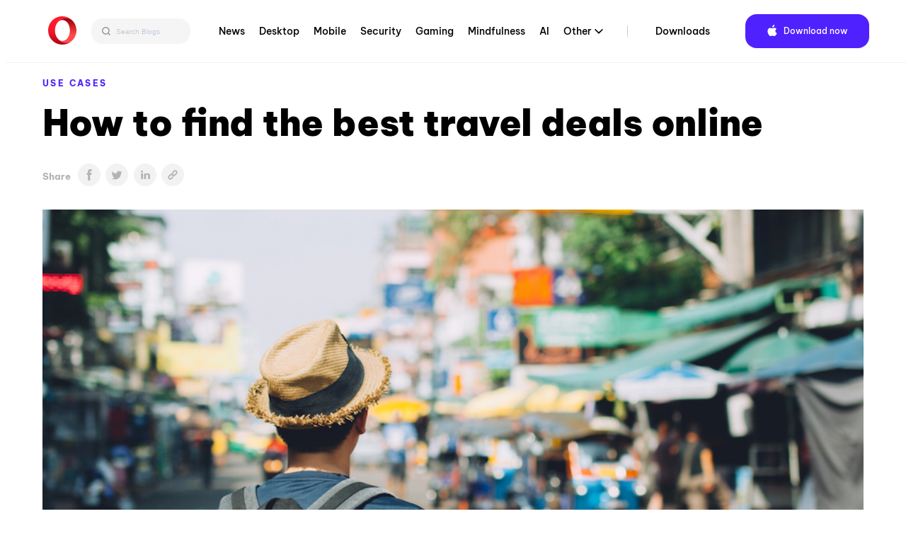

--- FILE ---
content_type: text/html; charset=UTF-8
request_url: https://blogs.opera.com/tips-and-tricks/2019/10/how-to-find-the-best-travel-deals-online/
body_size: 19452
content:

<!DOCTYPE html>
<!--[if lt IE 7]>
<html class="no-js lt-ie9 lt-ie8 lt-ie7"> <![endif]-->
<!--[if IE 7]>
<html class="no-js lt-ie9 lt-ie8"> <![endif]-->
<!--[if IE 8]>
<html class="no-js lt-ie9"> <![endif]-->
<!--[if gt IE 8]><!-->
<html class="no-js"> <!--<![endif]-->
<head>
    <meta charset="utf-8">
    <!-- Google Tag Manager -->
<script>(function(w,d,s,l,i){w[l]=w[l]||[];w[l].push({'gtm.start':
            new Date().getTime(),event:'gtm.js'});var f=d.getElementsByTagName(s)[0],
        j=d.createElement(s),dl=l!='dataLayer'?'&l='+l:'';j.async=true;j.src=
        'https://www.googletagmanager.com/gtm.js?id='+i+dl;f.parentNode.insertBefore(j,f);
    })(window,document,'script','dataLayer','GTM-N57PTZ9');</script>
<!-- End Google Tag Manager -->

    <meta http-equiv="X-UA-Compatible"
          content="IE=edge,chrome=1">

    
    <link rel="icon"
          type="image/x-icon"
          href="https://blogs.opera.com/tips-and-tricks/wp-content/themes/opera-2022/static/img/opera.ced696a02c2c07e24ea24dbbed94d229.ico"/>

    <meta name="description"
          content="">
    <meta name="author"
          content="">

    <meta name="viewport"
          content="width=device-width">
    <link rel="stylesheet"
          type="text/css"
          media="all"
          href="https://www-static-blogs.operacdn.com/tips-and-tricks/wp-content/themes/opera-2022/static/css/main.4953db3418e1ee4841826924de902183.css"/>

    <link rel="pingback"
          href="https://blogs.opera.com/tips-and-tricks/xmlrpc.php"/>
    <meta name='robots' content='index, follow, max-image-preview:large, max-snippet:-1, max-video-preview:-1' />
	<style>img:is([sizes="auto" i], [sizes^="auto," i]) { contain-intrinsic-size: 3000px 1500px }</style>
	
	<!-- This site is optimized with the Yoast SEO Premium plugin v25.2 (Yoast SEO v25.2) - https://yoast.com/wordpress/plugins/seo/ -->
	<title>How to find the best travel deals online - Blog | Opera Tips &amp; Tricks</title>
	<link rel="canonical" href="https://blogs.opera.com/tips-and-tricks/2019/10/how-to-find-the-best-travel-deals-online/" />
	<meta property="og:locale" content="en_US" />
	<meta property="og:type" content="article" />
	<meta property="og:title" content="How to find the best travel deals online" />
	<meta property="og:description" content="The Opera web browser is the perfect tool to help you find the best travel deals online. Whether you&#8217;re looking for flights, hotels, vacation packages or just a rental car, Opera makes it easier and just might help you get a better deal on your next trip. Finding the best deals on flights and hotels [&hellip;]" />
	<meta property="og:url" content="https://blogs.opera.com/tips-and-tricks/2019/10/how-to-find-the-best-travel-deals-online/" />
	<meta property="og:site_name" content="Tips &amp; Tricks Opera Blog" />
	<meta property="article:published_time" content="2019-10-11T12:21:30+00:00" />
	<meta property="article:modified_time" content="2025-04-04T12:45:59+00:00" />
	<meta property="og:image" content="https://www-static-blogs.operacdn.com/tips-and-tricks/wp-content/uploads/sites/21/2019/10/best-travel-deals-online.jpg" />
	<meta property="og:image:width" content="900" />
	<meta property="og:image:height" content="600" />
	<meta property="og:image:type" content="image/jpeg" />
	<meta name="author" content="Opera Team" />
	<meta name="twitter:card" content="summary_large_image" />
	<meta name="twitter:title" content="How to find the best travel deals online" />
	<meta name="twitter:label1" content="Written by" />
	<meta name="twitter:data1" content="Opera Team" />
	<meta name="twitter:label2" content="Est. reading time" />
	<meta name="twitter:data2" content="5 minutes" />
	<script type="application/ld+json" class="yoast-schema-graph">{"@context":"https://schema.org","@graph":[{"@type":"WebPage","@id":"https://blogs.opera.com/tips-and-tricks/2019/10/how-to-find-the-best-travel-deals-online/","url":"https://blogs.opera.com/tips-and-tricks/2019/10/how-to-find-the-best-travel-deals-online/","name":"How to find the best travel deals online - Blog | Opera Tips & Tricks","isPartOf":{"@id":"https://blogs.opera.com/tips-and-tricks/#website"},"primaryImageOfPage":{"@id":"https://blogs.opera.com/tips-and-tricks/2019/10/how-to-find-the-best-travel-deals-online/#primaryimage"},"image":{"@id":"https://blogs.opera.com/tips-and-tricks/2019/10/how-to-find-the-best-travel-deals-online/#primaryimage"},"thumbnailUrl":"https://www-static-blogs.operacdn.com/tips-and-tricks/wp-content/uploads/sites/21/2019/10/best-travel-deals-online.jpg","datePublished":"2019-10-11T12:21:30+00:00","dateModified":"2025-04-04T12:45:59+00:00","author":{"@id":"https://blogs.opera.com/tips-and-tricks/#/schema/person/24ea6fbf79960986f60a7b3d33016e9e"},"breadcrumb":{"@id":"https://blogs.opera.com/tips-and-tricks/2019/10/how-to-find-the-best-travel-deals-online/#breadcrumb"},"inLanguage":"en-US","potentialAction":[{"@type":"ReadAction","target":["https://blogs.opera.com/tips-and-tricks/2019/10/how-to-find-the-best-travel-deals-online/"]}]},{"@type":"ImageObject","inLanguage":"en-US","@id":"https://blogs.opera.com/tips-and-tricks/2019/10/how-to-find-the-best-travel-deals-online/#primaryimage","url":"https://www-static-blogs.operacdn.com/tips-and-tricks/wp-content/uploads/sites/21/2019/10/best-travel-deals-online.jpg","contentUrl":"https://www-static-blogs.operacdn.com/tips-and-tricks/wp-content/uploads/sites/21/2019/10/best-travel-deals-online.jpg","width":900,"height":600,"caption":"The best travel deals online"},{"@type":"BreadcrumbList","@id":"https://blogs.opera.com/tips-and-tricks/2019/10/how-to-find-the-best-travel-deals-online/#breadcrumb","itemListElement":[{"@type":"ListItem","position":1,"name":"Home","item":"https://blogs.opera.com/tips-and-tricks/"},{"@type":"ListItem","position":2,"name":"How to find the best travel deals online"}]},{"@type":"WebSite","@id":"https://blogs.opera.com/tips-and-tricks/#website","url":"https://blogs.opera.com/tips-and-tricks/","name":"Tips &amp; Tricks Opera Blog","description":"","potentialAction":[{"@type":"SearchAction","target":{"@type":"EntryPoint","urlTemplate":"https://blogs.opera.com/tips-and-tricks/?s={search_term_string}"},"query-input":{"@type":"PropertyValueSpecification","valueRequired":true,"valueName":"search_term_string"}}],"inLanguage":"en-US"},{"@type":"Person","@id":"https://blogs.opera.com/tips-and-tricks/#/schema/person/24ea6fbf79960986f60a7b3d33016e9e","name":"Opera Team","image":{"@type":"ImageObject","inLanguage":"en-US","@id":"https://blogs.opera.com/tips-and-tricks/#/schema/person/image/","url":"https://secure.gravatar.com/avatar/1bc5da9caf0d55cabcd2a1b02829c7e38d344f0eb5a29824736d5da7a2f71adb?s=96&d=mm&r=g","contentUrl":"https://secure.gravatar.com/avatar/1bc5da9caf0d55cabcd2a1b02829c7e38d344f0eb5a29824736d5da7a2f71adb?s=96&d=mm&r=g","caption":"Opera Team"},"url":"https://blogs.opera.com/tips-and-tricks/author/operateam/"}]}</script>
	<!-- / Yoast SEO Premium plugin. -->


<link rel='stylesheet' id='wp-block-library-css' href='https://www-static-blogs.operacdn.com/tips-and-tricks/wp-includes/css/dist/block-library/style.min.css?ver=6.8.1' type='text/css' media='all' />
<style id='classic-theme-styles-inline-css' type='text/css'>
/*! This file is auto-generated */
.wp-block-button__link{color:#fff;background-color:#32373c;border-radius:9999px;box-shadow:none;text-decoration:none;padding:calc(.667em + 2px) calc(1.333em + 2px);font-size:1.125em}.wp-block-file__button{background:#32373c;color:#fff;text-decoration:none}
</style>
<style id='global-styles-inline-css' type='text/css'>
:root{--wp--preset--aspect-ratio--square: 1;--wp--preset--aspect-ratio--4-3: 4/3;--wp--preset--aspect-ratio--3-4: 3/4;--wp--preset--aspect-ratio--3-2: 3/2;--wp--preset--aspect-ratio--2-3: 2/3;--wp--preset--aspect-ratio--16-9: 16/9;--wp--preset--aspect-ratio--9-16: 9/16;--wp--preset--color--black: #000000;--wp--preset--color--cyan-bluish-gray: #abb8c3;--wp--preset--color--white: #ffffff;--wp--preset--color--pale-pink: #f78da7;--wp--preset--color--vivid-red: #cf2e2e;--wp--preset--color--luminous-vivid-orange: #ff6900;--wp--preset--color--luminous-vivid-amber: #fcb900;--wp--preset--color--light-green-cyan: #7bdcb5;--wp--preset--color--vivid-green-cyan: #00d084;--wp--preset--color--pale-cyan-blue: #8ed1fc;--wp--preset--color--vivid-cyan-blue: #0693e3;--wp--preset--color--vivid-purple: #9b51e0;--wp--preset--gradient--vivid-cyan-blue-to-vivid-purple: linear-gradient(135deg,rgba(6,147,227,1) 0%,rgb(155,81,224) 100%);--wp--preset--gradient--light-green-cyan-to-vivid-green-cyan: linear-gradient(135deg,rgb(122,220,180) 0%,rgb(0,208,130) 100%);--wp--preset--gradient--luminous-vivid-amber-to-luminous-vivid-orange: linear-gradient(135deg,rgba(252,185,0,1) 0%,rgba(255,105,0,1) 100%);--wp--preset--gradient--luminous-vivid-orange-to-vivid-red: linear-gradient(135deg,rgba(255,105,0,1) 0%,rgb(207,46,46) 100%);--wp--preset--gradient--very-light-gray-to-cyan-bluish-gray: linear-gradient(135deg,rgb(238,238,238) 0%,rgb(169,184,195) 100%);--wp--preset--gradient--cool-to-warm-spectrum: linear-gradient(135deg,rgb(74,234,220) 0%,rgb(151,120,209) 20%,rgb(207,42,186) 40%,rgb(238,44,130) 60%,rgb(251,105,98) 80%,rgb(254,248,76) 100%);--wp--preset--gradient--blush-light-purple: linear-gradient(135deg,rgb(255,206,236) 0%,rgb(152,150,240) 100%);--wp--preset--gradient--blush-bordeaux: linear-gradient(135deg,rgb(254,205,165) 0%,rgb(254,45,45) 50%,rgb(107,0,62) 100%);--wp--preset--gradient--luminous-dusk: linear-gradient(135deg,rgb(255,203,112) 0%,rgb(199,81,192) 50%,rgb(65,88,208) 100%);--wp--preset--gradient--pale-ocean: linear-gradient(135deg,rgb(255,245,203) 0%,rgb(182,227,212) 50%,rgb(51,167,181) 100%);--wp--preset--gradient--electric-grass: linear-gradient(135deg,rgb(202,248,128) 0%,rgb(113,206,126) 100%);--wp--preset--gradient--midnight: linear-gradient(135deg,rgb(2,3,129) 0%,rgb(40,116,252) 100%);--wp--preset--font-size--small: 13px;--wp--preset--font-size--medium: 20px;--wp--preset--font-size--large: 36px;--wp--preset--font-size--x-large: 42px;--wp--preset--spacing--20: 0.44rem;--wp--preset--spacing--30: 0.67rem;--wp--preset--spacing--40: 1rem;--wp--preset--spacing--50: 1.5rem;--wp--preset--spacing--60: 2.25rem;--wp--preset--spacing--70: 3.38rem;--wp--preset--spacing--80: 5.06rem;--wp--preset--shadow--natural: 6px 6px 9px rgba(0, 0, 0, 0.2);--wp--preset--shadow--deep: 12px 12px 50px rgba(0, 0, 0, 0.4);--wp--preset--shadow--sharp: 6px 6px 0px rgba(0, 0, 0, 0.2);--wp--preset--shadow--outlined: 6px 6px 0px -3px rgba(255, 255, 255, 1), 6px 6px rgba(0, 0, 0, 1);--wp--preset--shadow--crisp: 6px 6px 0px rgba(0, 0, 0, 1);}:where(.is-layout-flex){gap: 0.5em;}:where(.is-layout-grid){gap: 0.5em;}body .is-layout-flex{display: flex;}.is-layout-flex{flex-wrap: wrap;align-items: center;}.is-layout-flex > :is(*, div){margin: 0;}body .is-layout-grid{display: grid;}.is-layout-grid > :is(*, div){margin: 0;}:where(.wp-block-columns.is-layout-flex){gap: 2em;}:where(.wp-block-columns.is-layout-grid){gap: 2em;}:where(.wp-block-post-template.is-layout-flex){gap: 1.25em;}:where(.wp-block-post-template.is-layout-grid){gap: 1.25em;}.has-black-color{color: var(--wp--preset--color--black) !important;}.has-cyan-bluish-gray-color{color: var(--wp--preset--color--cyan-bluish-gray) !important;}.has-white-color{color: var(--wp--preset--color--white) !important;}.has-pale-pink-color{color: var(--wp--preset--color--pale-pink) !important;}.has-vivid-red-color{color: var(--wp--preset--color--vivid-red) !important;}.has-luminous-vivid-orange-color{color: var(--wp--preset--color--luminous-vivid-orange) !important;}.has-luminous-vivid-amber-color{color: var(--wp--preset--color--luminous-vivid-amber) !important;}.has-light-green-cyan-color{color: var(--wp--preset--color--light-green-cyan) !important;}.has-vivid-green-cyan-color{color: var(--wp--preset--color--vivid-green-cyan) !important;}.has-pale-cyan-blue-color{color: var(--wp--preset--color--pale-cyan-blue) !important;}.has-vivid-cyan-blue-color{color: var(--wp--preset--color--vivid-cyan-blue) !important;}.has-vivid-purple-color{color: var(--wp--preset--color--vivid-purple) !important;}.has-black-background-color{background-color: var(--wp--preset--color--black) !important;}.has-cyan-bluish-gray-background-color{background-color: var(--wp--preset--color--cyan-bluish-gray) !important;}.has-white-background-color{background-color: var(--wp--preset--color--white) !important;}.has-pale-pink-background-color{background-color: var(--wp--preset--color--pale-pink) !important;}.has-vivid-red-background-color{background-color: var(--wp--preset--color--vivid-red) !important;}.has-luminous-vivid-orange-background-color{background-color: var(--wp--preset--color--luminous-vivid-orange) !important;}.has-luminous-vivid-amber-background-color{background-color: var(--wp--preset--color--luminous-vivid-amber) !important;}.has-light-green-cyan-background-color{background-color: var(--wp--preset--color--light-green-cyan) !important;}.has-vivid-green-cyan-background-color{background-color: var(--wp--preset--color--vivid-green-cyan) !important;}.has-pale-cyan-blue-background-color{background-color: var(--wp--preset--color--pale-cyan-blue) !important;}.has-vivid-cyan-blue-background-color{background-color: var(--wp--preset--color--vivid-cyan-blue) !important;}.has-vivid-purple-background-color{background-color: var(--wp--preset--color--vivid-purple) !important;}.has-black-border-color{border-color: var(--wp--preset--color--black) !important;}.has-cyan-bluish-gray-border-color{border-color: var(--wp--preset--color--cyan-bluish-gray) !important;}.has-white-border-color{border-color: var(--wp--preset--color--white) !important;}.has-pale-pink-border-color{border-color: var(--wp--preset--color--pale-pink) !important;}.has-vivid-red-border-color{border-color: var(--wp--preset--color--vivid-red) !important;}.has-luminous-vivid-orange-border-color{border-color: var(--wp--preset--color--luminous-vivid-orange) !important;}.has-luminous-vivid-amber-border-color{border-color: var(--wp--preset--color--luminous-vivid-amber) !important;}.has-light-green-cyan-border-color{border-color: var(--wp--preset--color--light-green-cyan) !important;}.has-vivid-green-cyan-border-color{border-color: var(--wp--preset--color--vivid-green-cyan) !important;}.has-pale-cyan-blue-border-color{border-color: var(--wp--preset--color--pale-cyan-blue) !important;}.has-vivid-cyan-blue-border-color{border-color: var(--wp--preset--color--vivid-cyan-blue) !important;}.has-vivid-purple-border-color{border-color: var(--wp--preset--color--vivid-purple) !important;}.has-vivid-cyan-blue-to-vivid-purple-gradient-background{background: var(--wp--preset--gradient--vivid-cyan-blue-to-vivid-purple) !important;}.has-light-green-cyan-to-vivid-green-cyan-gradient-background{background: var(--wp--preset--gradient--light-green-cyan-to-vivid-green-cyan) !important;}.has-luminous-vivid-amber-to-luminous-vivid-orange-gradient-background{background: var(--wp--preset--gradient--luminous-vivid-amber-to-luminous-vivid-orange) !important;}.has-luminous-vivid-orange-to-vivid-red-gradient-background{background: var(--wp--preset--gradient--luminous-vivid-orange-to-vivid-red) !important;}.has-very-light-gray-to-cyan-bluish-gray-gradient-background{background: var(--wp--preset--gradient--very-light-gray-to-cyan-bluish-gray) !important;}.has-cool-to-warm-spectrum-gradient-background{background: var(--wp--preset--gradient--cool-to-warm-spectrum) !important;}.has-blush-light-purple-gradient-background{background: var(--wp--preset--gradient--blush-light-purple) !important;}.has-blush-bordeaux-gradient-background{background: var(--wp--preset--gradient--blush-bordeaux) !important;}.has-luminous-dusk-gradient-background{background: var(--wp--preset--gradient--luminous-dusk) !important;}.has-pale-ocean-gradient-background{background: var(--wp--preset--gradient--pale-ocean) !important;}.has-electric-grass-gradient-background{background: var(--wp--preset--gradient--electric-grass) !important;}.has-midnight-gradient-background{background: var(--wp--preset--gradient--midnight) !important;}.has-small-font-size{font-size: var(--wp--preset--font-size--small) !important;}.has-medium-font-size{font-size: var(--wp--preset--font-size--medium) !important;}.has-large-font-size{font-size: var(--wp--preset--font-size--large) !important;}.has-x-large-font-size{font-size: var(--wp--preset--font-size--x-large) !important;}
:where(.wp-block-post-template.is-layout-flex){gap: 1.25em;}:where(.wp-block-post-template.is-layout-grid){gap: 1.25em;}
:where(.wp-block-columns.is-layout-flex){gap: 2em;}:where(.wp-block-columns.is-layout-grid){gap: 2em;}
:root :where(.wp-block-pullquote){font-size: 1.5em;line-height: 1.6;}
</style>
<link rel='stylesheet' id='related-posts-by-taxonomy-css' href='https://www-static-blogs.operacdn.com/tips-and-tricks/wp-content/plugins/related-posts-by-taxonomy/includes/assets/css/styles.css?ver=6.8.1' type='text/css' media='all' />
<link rel="https://api.w.org/" href="https://blogs.opera.com/tips-and-tricks/wp-json/" /><link rel="alternate" title="JSON" type="application/json" href="https://blogs.opera.com/tips-and-tricks/wp-json/wp/v2/posts/49" /><link rel="EditURI" type="application/rsd+xml" title="RSD" href="https://blogs.opera.com/tips-and-tricks/xmlrpc.php?rsd" />
<meta name="generator" content="WordPress 6.8.1" />
<link rel='shortlink' href='https://blogs.opera.com/tips-and-tricks/?p=49' />
<link rel="alternate" title="oEmbed (JSON)" type="application/json+oembed" href="https://blogs.opera.com/tips-and-tricks/wp-json/oembed/1.0/embed?url=https%3A%2F%2Fblogs.opera.com%2Ftips-and-tricks%2F2019%2F10%2Fhow-to-find-the-best-travel-deals-online%2F" />
<link rel="alternate" title="oEmbed (XML)" type="text/xml+oembed" href="https://blogs.opera.com/tips-and-tricks/wp-json/oembed/1.0/embed?url=https%3A%2F%2Fblogs.opera.com%2Ftips-and-tricks%2F2019%2F10%2Fhow-to-find-the-best-travel-deals-online%2F&#038;format=xml" />

</head>
<body class="wp-singular post-template-default single single-post postid-49 single-format-standard wp-theme-opera-2022">
<!-- Google Tag Manager (noscript) -->
<noscript><iframe src="https://www.googletagmanager.com/ns.html?id=GTM-N57PTZ9"
                  height="0" width="0" style="display:none;visibility:hidden"></iframe></noscript>
<!-- End Google Tag Manager (noscript) -->
<!--[if lt IE 7]>
<p class="chromeframe">You are using an outdated browser.
    <a href="http://opera.com/">Upgrade your browser today</a>
</p>
<![endif]-->
<div class="header button-theme"
     role="navigation">
    <div class="header__wrapper container-fluid wrapper">
        <a class="header__brand"
           href="https://blogs.opera.com/tips-and-tricks/">
            <img src="https://www-static-blogs.operacdn.com/tips-and-tricks/wp-content/themes/opera-2022/static/img/logo.64d9b43037de76c75fa0a1a04d91f14e.svg"
                 alt="Opera"/>
        </a>
        <div class="search">
            <div class="searchBar">
                <form role="search" method="get" id="searchform" action="https://blogs.opera.com/tips-and-tricks/" >
            <input id="searchQueryInput" class="search-form search-field" type="text" name="s" placeholder="Search Blogs" value=""/>
            <button id="searchsubmit" type="submit" id="searchsubmit" />
                <svg width="12" height="12" viewBox="0 0 12 12" fill="none" xmlns="http://www.w3.org/2000/svg">
                    <path d="M5.37909 0.666748L10.6667 6.00008M10.6667 6.00008L5.37909 11.3334M10.6667 6.00008L0 6.00008" stroke="#666666" stroke-width="1.46667"/>
                </svg>
            </button>
            <button id="searchQueryIcon" name="searchQueryIcon">
                <svg width="18" height="18" viewBox="0 0 18 18" fill="none" xmlns="http://www.w3.org/2000/svg">
                <path fill-rule="evenodd" clip-rule="evenodd" d="M11.3368 7.40174C11.3368 9.57502 9.57502 11.3368 7.40174 11.3368C5.22846 11.3368 3.46667 9.57502 3.46667 7.40174C3.46667 5.22846 5.22846 3.46667 7.40174 3.46667C9.57502 3.46667 11.3368 5.22846 11.3368 7.40174ZM10.6676 11.7047C9.76062 12.3942 8.62897 12.8035 7.40174 12.8035C4.41844 12.8035 2 10.385 2 7.40174C2 4.41844 4.41844 2 7.40174 2C10.385 2 12.8035 4.41844 12.8035 7.40174C12.8035 8.62897 12.3942 9.76062 11.7047 10.6676L13.9972 12.9601L12.9601 13.9972L10.6676 11.7047Z" fill="#999999"/>
                </svg>
            </button>

            </form>            </div>
        </div>
        <div class="header__menu">
            <ul id="menu-top-menu" class="menu"><li id="menu-item-255" class="menu-item menu-item-type-custom menu-item-object-custom menu-item-255"><a href="https://blogs.opera.com/news/">News</a></li>
<li id="menu-item-256" class="menu-item menu-item-type-custom menu-item-object-custom menu-item-256"><a href="https://blogs.opera.com/desktop/">Desktop</a></li>
<li id="menu-item-257" class="menu-item menu-item-type-custom menu-item-object-custom menu-item-257"><a href="https://blogs.opera.com/mobile/">Mobile</a></li>
<li id="menu-item-258" class="menu-item menu-item-type-custom menu-item-object-custom menu-item-258"><a href="https://blogs.opera.com/security/">Security</a></li>
<li id="menu-item-402" class="menu-item menu-item-type-custom menu-item-object-custom menu-item-402"><a href="https://blogs.opera.com/news/category/gaming/">Gaming</a></li>
<li id="menu-item-497" class="menu-item menu-item-type-custom menu-item-object-custom menu-item-497"><a href="https://blogs.opera.com/news/category/mindfulness/">Mindfulness</a></li>
<li id="menu-item-401" class="menu-item menu-item-type-custom menu-item-object-custom menu-item-401"><a href="https://blogs.opera.com/news/category/ai/">AI</a></li>
<li id="menu-item-260" class="menu-item menu-item-type-custom menu-item-object-custom menu-item-has-children menu-item-260"><a href="#">Other</a>
<ul class="sub-menu">
	<li id="menu-item-261" class="menu-item menu-item-type-custom menu-item-object-custom menu-item-home menu-item-261"><a href="https://blogs.opera.com/tips-and-tricks/">Tips &amp; Tricks</a></li>
	<li id="menu-item-259" class="menu-item menu-item-type-custom menu-item-object-custom menu-item-259"><a href="https://blogs.opera.com/crypto/">Crypto</a></li>
	<li id="menu-item-262" class="menu-item menu-item-type-custom menu-item-object-custom menu-item-262"><a href="https://blogs.opera.com/russia/">Russia &amp; CIS</a></li>
	<li id="menu-item-263" class="menu-item menu-item-type-custom menu-item-object-custom menu-item-263"><a href="https://blogs.opera.com/africa/">Africa</a></li>
	<li id="menu-item-264" class="menu-item menu-item-type-custom menu-item-object-custom menu-item-264"><a href="https://blogs.opera.com/india/">India</a></li>
	<li id="menu-item-265" class="menu-item menu-item-type-custom menu-item-object-custom menu-item-265"><a href="https://blogs.opera.com/indonesia/">Indonesia</a></li>
	<li id="menu-item-266" class="menu-item menu-item-type-custom menu-item-object-custom menu-item-266"><a href="https://blogs.opera.com/germany/">Germany</a></li>
</ul>
</li>
<li id="menu-item-267" class="main-nav-separator menu-item menu-item-type-custom menu-item-object-custom menu-item-267"><a href="https://www.opera.com/download">Downloads</a></li>
</ul>            <div class="right">
                <div class="dark-theme-switch @mobile-hidden">
                </div>
                <div class="header__download">
                    <span class="download-button--wrapper download-button--desktop download-button--full ">
                        <a href="https://www.opera.com/download"
                           target="_blank"
                           class="button"
                           rel="nofollow noopener"
                           data-alternative="None">
                             <span class="cta"><span class="platform-icon">Download now</span></span>
                        </a>
                    </span>
                </div>
            </div>
        </div>
        <input id="header__switcher"
               class="hidden--clip header__switcher"
               type="checkbox">
        <label class="header__menu-switcher"
               for="header__switcher"
               style="background-image: url(https://www-static-blogs.operacdn.com/tips-and-tricks/wp-content/themes/opera-2022/static/img/hamburger-icon.f6b521ba8d57ffa897052aa010122589.svg)"></label>
        <nav class="header__menu-nav container-fluid"><div class="menu-item menu-item-type-custom menu-item-object-custom menu-item-255"><input id="hf-browsers-switcher255" class="hf__dd-switcher hf-hide" type="checkbox"><h4 class="hf__heading"><label class="hf__label" for="hf-browsers-switcher255"><a class="hf__link hover-line" href=https://blogs.opera.com/news/">News</a></label></h4></div><div class="menu-item menu-item-type-custom menu-item-object-custom menu-item-256"><input id="hf-browsers-switcher256" class="hf__dd-switcher hf-hide" type="checkbox"><h4 class="hf__heading"><label class="hf__label" for="hf-browsers-switcher256"><a class="hf__link hover-line" href=https://blogs.opera.com/desktop/">Desktop</a></label></h4></div><div class="menu-item menu-item-type-custom menu-item-object-custom menu-item-257"><input id="hf-browsers-switcher257" class="hf__dd-switcher hf-hide" type="checkbox"><h4 class="hf__heading"><label class="hf__label" for="hf-browsers-switcher257"><a class="hf__link hover-line" href=https://blogs.opera.com/mobile/">Mobile</a></label></h4></div><div class="menu-item menu-item-type-custom menu-item-object-custom menu-item-258"><input id="hf-browsers-switcher258" class="hf__dd-switcher hf-hide" type="checkbox"><h4 class="hf__heading"><label class="hf__label" for="hf-browsers-switcher258"><a class="hf__link hover-line" href=https://blogs.opera.com/security/">Security</a></label></h4></div><div class="menu-item menu-item-type-custom menu-item-object-custom menu-item-402"><input id="hf-browsers-switcher402" class="hf__dd-switcher hf-hide" type="checkbox"><h4 class="hf__heading"><label class="hf__label" for="hf-browsers-switcher402"><a class="hf__link hover-line" href=https://blogs.opera.com/news/category/gaming/">Gaming</a></label></h4></div><div class="menu-item menu-item-type-custom menu-item-object-custom menu-item-497"><input id="hf-browsers-switcher497" class="hf__dd-switcher hf-hide" type="checkbox"><h4 class="hf__heading"><label class="hf__label" for="hf-browsers-switcher497"><a class="hf__link hover-line" href=https://blogs.opera.com/news/category/mindfulness/">Mindfulness</a></label></h4></div><div class="menu-item menu-item-type-custom menu-item-object-custom menu-item-401"><input id="hf-browsers-switcher401" class="hf__dd-switcher hf-hide" type="checkbox"><h4 class="hf__heading"><label class="hf__label" for="hf-browsers-switcher401"><a class="hf__link hover-line" href=https://blogs.opera.com/news/category/ai/">AI</a></label></h4></div><div class="menu-item menu-item-type-custom menu-item-object-custom menu-item-has-children dropdown menu-item-260"><input id="hf-browsers-switcher260" class="hf__dd-switcher hf-hide" type="checkbox"><h4 class="hf__heading"><label class="hf__label" for="hf-browsers-switcher260"><a class="hf__link hover-line" href=#">Other</a></label></h4><div class="hf__dd-content header__dd-content">
<ul class="dropdown-menu depth_0">
	<li class="menu-item menu-item-type-custom menu-item-object-custom menu-item-home menu-item-261"><a class="hf__link hover-line" href="https://blogs.opera.com/tips-and-tricks/"><span class="hover-line__element">Tips &amp; Tricks</span></a></li>	<li class="menu-item menu-item-type-custom menu-item-object-custom menu-item-259"><a class="hf__link hover-line" href="https://blogs.opera.com/crypto/"><span class="hover-line__element">Crypto</span></a></li>	<li class="menu-item menu-item-type-custom menu-item-object-custom menu-item-262"><a class="hf__link hover-line" href="https://blogs.opera.com/russia/"><span class="hover-line__element">Russia &amp; CIS</span></a></li>	<li class="menu-item menu-item-type-custom menu-item-object-custom menu-item-263"><a class="hf__link hover-line" href="https://blogs.opera.com/africa/"><span class="hover-line__element">Africa</span></a></li>	<li class="menu-item menu-item-type-custom menu-item-object-custom menu-item-264"><a class="hf__link hover-line" href="https://blogs.opera.com/india/"><span class="hover-line__element">India</span></a></li>	<li class="menu-item menu-item-type-custom menu-item-object-custom menu-item-265"><a class="hf__link hover-line" href="https://blogs.opera.com/indonesia/"><span class="hover-line__element">Indonesia</span></a></li>	<li class="menu-item menu-item-type-custom menu-item-object-custom menu-item-266"><a class="hf__link hover-line" href="https://blogs.opera.com/germany/"><span class="hover-line__element">Germany</span></a></li></ul></div></div><div class="main-nav-separator menu-item menu-item-type-custom menu-item-object-custom menu-item-267"><input id="hf-browsers-switcher267" class="hf__dd-switcher hf-hide" type="checkbox"><h4 class="hf__heading"><label class="hf__label" for="hf-browsers-switcher267"><a class="hf__link hover-line" href=https://www.opera.com/download">Downloads</a></label></h4></div></nav>    </div>
</div>

<div id="opera"
     class="container-fluid wrapper">

    
        <article class="post post-49 type-post status-publish format-standard has-post-thumbnail hentry category-use-cases tag-opera-for-computers" id="post-49">
            <header>
                <p class="category"><a href="https://blogs.opera.com/tips-and-tricks/category/use-cases/">Use cases</a></p>
                <h1 class="title">How to find the best travel deals online</a></h1>
                <span class="share-icons">
            <p>Share</p>
                <ul><li><a class="col-1 sbtn s-facebook" href="https://www.facebook.com/sharer/sharer.php?u=https%3A%2F%2Fblogs.opera.com%2Ftips-and-tricks%2F2019%2F10%2Fhow-to-find-the-best-travel-deals-online%2F" target="_blank" rel="nofollow"><img src="https://www-static-blogs.operacdn.com/tips-and-tricks/wp-content/themes/opera-2022/static/img/share-article_facebook.da73949178f1431aa6845a440149477e.svg"></a></li><li><a class="col-1 sbtn s-twitter" href="https://twitter.com/intent/tweet?text=How%20to%20find%20the%20best%20travel%20deals%20online&amp;url=https%3A%2F%2Fblogs.opera.com%2Ftips-and-tricks%2F2019%2F10%2Fhow-to-find-the-best-travel-deals-online%2F&amp;via=wpvkp" target="_blank" rel="nofollow"><img src="https://www-static-blogs.operacdn.com/tips-and-tricks/wp-content/themes/opera-2022/static/img/share-article_twitter.2d56c3ce28cf4b8b0c903daaa279cdec.svg"></a></li><li><a class="col-2 sbtn s-linkedin" href="https://www.linkedin.com/shareArticle?mini=true&url=https%3A%2F%2Fblogs.opera.com%2Ftips-and-tricks%2F2019%2F10%2Fhow-to-find-the-best-travel-deals-online%2F&amp;title=How%20to%20find%20the%20best%20travel%20deals%20online" target="_blank" rel="nofollow"><img src="https://www-static-blogs.operacdn.com/tips-and-tricks/wp-content/themes/opera-2022/static/img/share-article_linkedin.6432d0e754bc197e2aeb64c38fcf2e23.svg"></a></li><li class="to-clipboard"><img src="https://www-static-blogs.operacdn.com/tips-and-tricks/wp-content/themes/opera-2022/static/img/share-article_copy-link.c83a9d420f922d3fde784398f6d5b79c.png"></li></ul>        </span>
                <span class="header-image">
            <img src="https://www-static-blogs.operacdn.com/tips-and-tricks/wp-content/uploads/sites/21/2019/10/best-travel-deals-online.jpg" class="attachment-post-thumbnail size-post-thumbnail wp-post-image" alt="The best travel deals online" decoding="async" fetchpriority="high" srcset="https://www-static-blogs.operacdn.com/tips-and-tricks/wp-content/uploads/sites/21/2019/10/best-travel-deals-online.jpg 900w, https://www-static-blogs.operacdn.com/tips-and-tricks/wp-content/uploads/sites/21/2019/10/best-travel-deals-online-300x200.jpg 300w, https://www-static-blogs.operacdn.com/tips-and-tricks/wp-content/uploads/sites/21/2019/10/best-travel-deals-online-768x512.jpg 768w, https://www-static-blogs.operacdn.com/tips-and-tricks/wp-content/uploads/sites/21/2019/10/best-travel-deals-online-620x413.jpg 620w, https://www-static-blogs.operacdn.com/tips-and-tricks/wp-content/uploads/sites/21/2019/10/best-travel-deals-online-150x100.jpg 150w" sizes="(max-width: 900px) 100vw, 900px" />        </span>
                <div class="time-wrapper">
                    <time datetime="2019-10-11">October 11th, 2019</time>
                </div>
            </header>
            <div class="content-wrapper">
                <div class="content">
                    
<p>The Opera web browser is the perfect tool to help you find the best travel deals online. Whether you&#8217;re looking for flights, hotels, vacation packages or just a rental car, Opera makes it easier and just might help you get a better deal on your next trip.</p>



<p>Finding the best deals on flights and hotels isn&#8217;t as simple as it used to be. These days websites follow you using cookies and other trackers, see what you&#8217;re looking at and sometimes use that information against you. For example, if you&#8217;re searching for the best price on a flight, travel websites notice that and may raise the price on subsequent visits.</p>



<p>Fortunately, Opera offers several tools that <strong>can stop websites from tracking</strong> you and help you find those <span style="text-decoration: underline">cheap flights</span> and great <span style="text-decoration: underline">hotel deals</span>.</p>



<h2 class="wp-block-heading" id="h-use-private-browsing-mode">Use private browsing mode</h2>



<p>To minimize the chances of a travel website raising prices on you, take advantage of Opera&#8217;s <strong>private browsing mode</strong>.</p>



<p>Every time you search for a flight or hotel, open a new private window. To do that, click the Opera logo in the upper left corner of the window and chose <strong>New private window</strong>. This will open a new window that&#8217;s effectively a blank slate, none of your browsing history or cookies will be visible to any websites you visit.</p>



<p>It works the other way around too. Once you close the private window, any cookies that were used in it will be removed, along with the record of the sites you browsed in that window, which means you won&#8217;t see those pages in your history. This is good for <strong>finding travel deals</strong>, since you will always look like a new visitor to the website, but bad if you want to get back to that site later. The best way around this limitation is to bookmark any page you think you might want to return to later.</p>



<figure class="wp-block-image"><img decoding="async" width="900" height="600" src="https://www-static-blogs.operacdn.com/tips-and-tricks/wp-content/uploads/sites/21/2019/10/best-travel-deals-online.jpg" alt="The best travel deals online" class="wp-image-52" srcset="https://www-static-blogs.operacdn.com/tips-and-tricks/wp-content/uploads/sites/21/2019/10/best-travel-deals-online.jpg 900w, https://www-static-blogs.operacdn.com/tips-and-tricks/wp-content/uploads/sites/21/2019/10/best-travel-deals-online-300x200.jpg 300w, https://www-static-blogs.operacdn.com/tips-and-tricks/wp-content/uploads/sites/21/2019/10/best-travel-deals-online-768x512.jpg 768w, https://www-static-blogs.operacdn.com/tips-and-tricks/wp-content/uploads/sites/21/2019/10/best-travel-deals-online-620x413.jpg 620w, https://www-static-blogs.operacdn.com/tips-and-tricks/wp-content/uploads/sites/21/2019/10/best-travel-deals-online-150x100.jpg 150w" sizes="(max-width: 900px) 100vw, 900px" /></figure>



<h2 class="wp-block-heading" id="h-use-opera-s-browser-vpn">Use Opera&#8217;s browser VPN</h2>



<p>Another way to hide your tracks from the prying eyes of websites is to use Opera&#8217;s <strong>built-in VPN</strong>. Using the VPN means that travel websites won&#8217;t know where you&#8217;re really browsing from. They can&#8217;t, for example, show you higher prices just because you live in New York, if they can&#8217;t tell you live in New York. Opera&#8217;s <a href="https://www.opera.com/features/free-vpn" target="_blank" rel="noreferrer noopener" aria-label="free VPN (opens in a new tab)">free VPN</a> obscures your origin and makes it impossible for websites to know where in the world you really are.</p>



<p>One final tip, don&#8217;t forget that Opera has a <strong><a href="https://www.opera.com/features/units-converter" target="_blank" rel="noreferrer noopener" aria-label="currency converter (opens in a new tab)">currency converter</a></strong>, so if for some reason a travel site displays prices in the wrong currency, just select the price and Opera will display a toolbar with the price converted to your currency (see Opera&#8217;s settings to change the converted currency).</p>



<p>The <span style="text-decoration: underline">combination of private browsing mode and Opera&#8217;s built-in VPN</span> will ensure that you always see the lowest prices on airfare and hotels, and help you get the best travel deals.</p>



<h2 class="wp-block-heading" id="h-searching-tips-and-travel-sites">Searching tips and travel sites</h2>



<figure class="wp-block-image"><img decoding="async" width="900" height="600" src="https://www-static-blogs.operacdn.com/tips-and-tricks/wp-content/uploads/sites/21/2019/10/searching-tips-and-travel-sites.jpg" alt="Searching tips and travel sites" class="wp-image-51" srcset="https://www-static-blogs.operacdn.com/tips-and-tricks/wp-content/uploads/sites/21/2019/10/searching-tips-and-travel-sites.jpg 900w, https://www-static-blogs.operacdn.com/tips-and-tricks/wp-content/uploads/sites/21/2019/10/searching-tips-and-travel-sites-300x200.jpg 300w, https://www-static-blogs.operacdn.com/tips-and-tricks/wp-content/uploads/sites/21/2019/10/searching-tips-and-travel-sites-768x512.jpg 768w, https://www-static-blogs.operacdn.com/tips-and-tricks/wp-content/uploads/sites/21/2019/10/searching-tips-and-travel-sites-620x413.jpg 620w, https://www-static-blogs.operacdn.com/tips-and-tricks/wp-content/uploads/sites/21/2019/10/searching-tips-and-travel-sites-150x100.jpg 150w" sizes="(max-width: 900px) 100vw, 900px" /></figure>



<p>It never hurts to start with a basic search, which is why Opera includes <strong>Booking.com</strong> in the default speed dial. Start your search for flights, hotels and vacation rentals via Booking.com, as they offer some of the best travel deals. Another great option is <strong>Kayak.com</strong>, also part of the default sites in Opera&#8217;s speed dial. Both booking sites offer flight, car and hotel booking, along with vacation packages and other travel deals.</p>



<p>While Booking.com and Kayak are at your fingertips in Opera, there are some other flight and hotel search companies worth exploring. <a rel="nofollow noopener noreferrer" href="https://www.skyscanner.com" target="_blank">Skyscanner</a> and <a rel="nofollow noopener noreferrer" href="https://www.momondo.com" target="_blank">Momondo</a> offer clean, simple search interfaces and usually find excellent travel deals. While it doesn&#8217;t always have the best price, <a rel="nofollow noopener noreferrer" href="https://www.google.com/flights/" target="_blank">Google Flights</a> is a good way to see which days are cheaper to fly on (useful if your trip is flexible). Remember to <span style="text-decoration: underline">open each of these sites in its own private window</span>.</p>



<p>If you’re planning a trip (check: <a href="https://www.opera.com/ai/articles/ai-powered-travel-how-ai-can-plan-your-perfect-vacation">Plan your perfect vacation using AI</a>) with enough flexibility, several specialty travel companies can help find more unusual deals. <a href="https://airwander.com" target="_blank" rel="nofollow noopener noreferrer">AirWander</a> specializes in finding <strong>layover deals</strong>. Give it an origin and destination and it will look for good stopping points and deals that would give you time in a new city. For example, when flying from London to Athens, it might be possible to stop in Paris for 24 hours, spend a day in the city and still save money.</p>



<p><a href="https://www.airfarewatchdog.com" rel="nofollow noopener noreferrer" target="_blank">Airfarewatchdog</a> is a good place to look for <strong>error fares</strong>, or mistakes that have for some reason made it online. Another option for similar searches is <a href="https://www.secretflying.com" rel="nofollow noopener noreferrer" target="_blank">SecretlyFlying</a>. The last of our deal-finding travel tips is <a href="https://scottscheapflights.com" rel="nofollow noopener noreferrer" target="_blank">Scott&#8217;s Cheap Flights</a>. Plug in your email address and the city you want to fly out of, and Scott&#8217;s Cheap Flights will fill your inbox with flight deals. If you take your time and use the right browser tools for booking sites and travel sites, you&#8217;ll be surprised by the great travel deals and flight deals you can come across. Compare what various companies offer, and in the end you will save money.</p>
                    
<div class="entry-author ">
            <a href="https://blogs.opera.com/tips-and-tricks/author/operateam/">
            <img class="avatar small"
             src="https://secure.gravatar.com/avatar/1bc5da9caf0d55cabcd2a1b02829c7e38d344f0eb5a29824736d5da7a2f71adb?s=120&d=mm&r=g"
             srcset="https://secure.gravatar.com/avatar/1bc5da9caf0d55cabcd2a1b02829c7e38d344f0eb5a29824736d5da7a2f71adb?s=120&d=mm&r=g 1x, https://secure.gravatar.com/avatar/1bc5da9caf0d55cabcd2a1b02829c7e38d344f0eb5a29824736d5da7a2f71adb?s=240&d=mm&r=g 2x"
             alt="">
        <h1 class="job-position">Opera Team</h1>
            </a>
        </div>
                    <span class="tags"><a href="https://blogs.opera.com/tips-and-tricks/tag/opera-for-computers/" rel="tag">Opera for computers</a></span>                    <hr>
                    <div>
                        
<section id="feedback-container">
    <header>
        <h3>User comments</h3>
    </header>

    <div id="nodebb-comments"
         data-url="https://forums.opera.com"
         data-site="blogs"
         data-page="tips-and-tricks+49"
    ></div>
    <noscript><p class="js-disabled">Please enable JavaScript to view comments</p></noscript>
</section>
                    </div>
                </div>

                <div class="sidebar">
                    <div class="floating-section">
                        
<div class="download-section button-theme ">
    <img src="https://www-static-blogs.operacdn.com/tips-and-tricks/wp-content/themes/opera-2022/static/img/image-sidebar.29f5b4d12d78f62e8696a3c6490f6341.png" alt="You deserve a&lt;/br&gt;better browser">
    <h3>You deserve a</br>better browser</h3>
    <p>Faster, safer and smarter than default browsers. Fully-featured for privacy, security, and so much more.</p>
    
    <span class="download-button--wrapper download-button--full">
        <a href="https://www.opera.com/download"
            target="_blank"
            class="button"
            rel="nofollow noopener"
            data-alternative="None"
            data-product="opera"
        >
            <span class="cta">
                <span class="platform-icon">Download now</span>
            </span>
        </a>
    </span>
</div>
                    </div>
                </div>
            </div>
                        <hr>
            
<div class="related-articles">
    <div class="carousel">

        <div class="posts-wrapper myslides fade row posts-a">                    <article id="post-492" class="post-492 post type-post status-publish format-standard has-post-thumbnail hentry category-uncategorized tag-opera-nota-1000">
                        
<header>
    <a href="https://blogs.opera.com/tips-and-tricks/2025/09/opera-nota-1000/"><img src="https://www-static-blogs.operacdn.com/tips-and-tricks/wp-content/uploads/sites/21/2025/09/PR.jpg" class="attachment-post-thumbnail size-post-thumbnail wp-post-image" alt="" decoding="async" loading="lazy" srcset="https://www-static-blogs.operacdn.com/tips-and-tricks/wp-content/uploads/sites/21/2025/09/PR.jpg 1920w, https://www-static-blogs.operacdn.com/tips-and-tricks/wp-content/uploads/sites/21/2025/09/PR-300x169.jpg 300w, https://www-static-blogs.operacdn.com/tips-and-tricks/wp-content/uploads/sites/21/2025/09/PR-1024x576.jpg 1024w, https://www-static-blogs.operacdn.com/tips-and-tricks/wp-content/uploads/sites/21/2025/09/PR-768x432.jpg 768w, https://www-static-blogs.operacdn.com/tips-and-tricks/wp-content/uploads/sites/21/2025/09/PR-1536x864.jpg 1536w" sizes="auto, (max-width: 1920px) 100vw, 1920px" /></a></header>
<div class="post-body">
    <p class="post-category"><a href="https://blogs.opera.com/tips-and-tricks/category/uncategorized/">Uncategorized</a></p>
    <h2 class="post-title">
        <a href="https://blogs.opera.com/tips-and-tricks/2025/09/opera-nota-1000/"
           rel="bookmark"
           title="Permanent Link to O Opera faz parceria com a Descomplica para impulsionar o futuro de estudantes">O Opera faz parceria com a Descomplica para impulsionar o futuro de estudantes</a>
    </h2>
    <time datetime="2025-09-18">September 18th, 2025</time>
</div>
<footer>
    </footer>
                    </article>
                                    <article id="post-486" class="post-486 post type-post status-publish format-standard has-post-thumbnail hentry category-uncategorized">
                        
<header>
    <a href="https://blogs.opera.com/tips-and-tricks/2025/01/navegador-opera-mesa-hygge/"><img src="https://www-static-blogs.operacdn.com/tips-and-tricks/wp-content/uploads/sites/21/2025/01/Browse-from-here-Cabin-1.jpg" class="attachment-post-thumbnail size-post-thumbnail wp-post-image" alt="" decoding="async" loading="lazy" srcset="https://www-static-blogs.operacdn.com/tips-and-tricks/wp-content/uploads/sites/21/2025/01/Browse-from-here-Cabin-1.jpg 1920w, https://www-static-blogs.operacdn.com/tips-and-tricks/wp-content/uploads/sites/21/2025/01/Browse-from-here-Cabin-1-300x169.jpg 300w, https://www-static-blogs.operacdn.com/tips-and-tricks/wp-content/uploads/sites/21/2025/01/Browse-from-here-Cabin-1-1024x576.jpg 1024w, https://www-static-blogs.operacdn.com/tips-and-tricks/wp-content/uploads/sites/21/2025/01/Browse-from-here-Cabin-1-768x432.jpg 768w, https://www-static-blogs.operacdn.com/tips-and-tricks/wp-content/uploads/sites/21/2025/01/Browse-from-here-Cabin-1-1536x864.jpg 1536w" sizes="auto, (max-width: 1920px) 100vw, 1920px" /></a></header>
<div class="post-body">
    <p class="post-category"><a href="https://blogs.opera.com/tips-and-tricks/category/uncategorized/">Uncategorized</a></p>
    <h2 class="post-title">
        <a href="https://blogs.opera.com/tips-and-tricks/2025/01/navegador-opera-mesa-hygge/"
           rel="bookmark"
           title="Permanent Link to A Opera convida você a navegar de mesas hygge nos lugares mais épicos da Noruega">A Opera convida você a navegar de mesas hygge nos lugares mais épicos da Noruega</a>
    </h2>
    <time datetime="2025-01-21">January 21st, 2025</time>
</div>
<footer>
    </footer>
                    </article>
                </div><div class="posts-wrapper myslides fade row posts-a">                    <article id="post-481" class="post-481 post type-post status-publish format-standard has-post-thumbnail hentry category-features category-front-page category-front-page-secondary category-multimedia">
                        
<header>
    <a href="https://blogs.opera.com/tips-and-tricks/2024/10/modular-media-players-in-opera/"><img src="https://www-static-blogs.operacdn.com/tips-and-tricks/wp-content/uploads/sites/21/2024/06/multimedia.png" class="attachment-post-thumbnail size-post-thumbnail wp-post-image" alt="Video Popout and Music Player in Opera Browser:" decoding="async" loading="lazy" srcset="https://www-static-blogs.operacdn.com/tips-and-tricks/wp-content/uploads/sites/21/2024/06/multimedia.png 1999w, https://www-static-blogs.operacdn.com/tips-and-tricks/wp-content/uploads/sites/21/2024/06/multimedia-300x169.png 300w, https://www-static-blogs.operacdn.com/tips-and-tricks/wp-content/uploads/sites/21/2024/06/multimedia-1024x576.png 1024w, https://www-static-blogs.operacdn.com/tips-and-tricks/wp-content/uploads/sites/21/2024/06/multimedia-768x432.png 768w, https://www-static-blogs.operacdn.com/tips-and-tricks/wp-content/uploads/sites/21/2024/06/multimedia-1536x864.png 1536w" sizes="auto, (max-width: 1999px) 100vw, 1999px" /></a></header>
<div class="post-body">
    <p class="post-category"><a href="https://blogs.opera.com/tips-and-tricks/category/features/">Features, </a><a href="https://blogs.opera.com/tips-and-tricks/category/multimedia/">Multimedia</a></p>
    <h2 class="post-title">
        <a href="https://blogs.opera.com/tips-and-tricks/2024/10/modular-media-players-in-opera/"
           rel="bookmark"
           title="Permanent Link to Modular Media Players in Opera">Modular Media Players in Opera</a>
    </h2>
    <time datetime="2024-10-23">October 23rd, 2024</time>
</div>
<footer>
    </footer>
                    </article>
                                    <article id="post-479" class="post-479 post type-post status-publish format-standard has-post-thumbnail hentry category-aria category-features category-front-page category-front-page-secondary">
                        
<header>
    <a href="https://blogs.opera.com/tips-and-tricks/2024/10/how-to-get-the-most-from-opera-browsers-native-ai-aria/"><img src="https://www-static-blogs.operacdn.com/tips-and-tricks/wp-content/uploads/sites/21/2024/06/AI-Generator-in-Opera-Browser.png" class="attachment-post-thumbnail size-post-thumbnail wp-post-image" alt="Aria, Opera’s native browser AI is here to answer all your questions, help with your work, or just simply to be there for a chat." decoding="async" loading="lazy" srcset="https://www-static-blogs.operacdn.com/tips-and-tricks/wp-content/uploads/sites/21/2024/06/AI-Generator-in-Opera-Browser.png 1999w, https://www-static-blogs.operacdn.com/tips-and-tricks/wp-content/uploads/sites/21/2024/06/AI-Generator-in-Opera-Browser-300x169.png 300w, https://www-static-blogs.operacdn.com/tips-and-tricks/wp-content/uploads/sites/21/2024/06/AI-Generator-in-Opera-Browser-1024x576.png 1024w, https://www-static-blogs.operacdn.com/tips-and-tricks/wp-content/uploads/sites/21/2024/06/AI-Generator-in-Opera-Browser-768x432.png 768w, https://www-static-blogs.operacdn.com/tips-and-tricks/wp-content/uploads/sites/21/2024/06/AI-Generator-in-Opera-Browser-1536x864.png 1536w" sizes="auto, (max-width: 1999px) 100vw, 1999px" /></a></header>
<div class="post-body">
    <p class="post-category"><a href="https://blogs.opera.com/tips-and-tricks/category/aria/">Aria, </a><a href="https://blogs.opera.com/tips-and-tricks/category/features/">Features</a></p>
    <h2 class="post-title">
        <a href="https://blogs.opera.com/tips-and-tricks/2024/10/how-to-get-the-most-from-opera-browsers-native-ai-aria/"
           rel="bookmark"
           title="Permanent Link to How to get the most from Opera’s native AI, Aria">How to get the most from Opera’s native AI, Aria</a>
    </h2>
    <time datetime="2024-10-23">October 23rd, 2024</time>
</div>
<footer>
    </footer>
                    </article>
                </div><div class="posts-wrapper myslides fade row posts-a">                    <article id="post-470" class="post-470 post type-post status-publish format-standard has-post-thumbnail hentry category-features category-front-page category-front-page-secondary">
                        
<header>
    <a href="https://blogs.opera.com/tips-and-tricks/2024/10/do-amazing-things-with-tabs-in-opera-browser-split-trace-and-decorate-2/"><img src="https://www-static-blogs.operacdn.com/tips-and-tricks/wp-content/uploads/sites/21/2024/10/Split-Screen-2.jpg" class="attachment-post-thumbnail size-post-thumbnail wp-post-image" alt="Let&#039;s explore new tab features: Tab Islands, Tab Emojis, Split Screen and Tab Traces" decoding="async" loading="lazy" srcset="https://www-static-blogs.operacdn.com/tips-and-tricks/wp-content/uploads/sites/21/2024/10/Split-Screen-2.jpg 1920w, https://www-static-blogs.operacdn.com/tips-and-tricks/wp-content/uploads/sites/21/2024/10/Split-Screen-2-300x169.jpg 300w, https://www-static-blogs.operacdn.com/tips-and-tricks/wp-content/uploads/sites/21/2024/10/Split-Screen-2-1024x576.jpg 1024w, https://www-static-blogs.operacdn.com/tips-and-tricks/wp-content/uploads/sites/21/2024/10/Split-Screen-2-768x432.jpg 768w, https://www-static-blogs.operacdn.com/tips-and-tricks/wp-content/uploads/sites/21/2024/10/Split-Screen-2-1536x864.jpg 1536w" sizes="auto, (max-width: 1920px) 100vw, 1920px" /></a></header>
<div class="post-body">
    <p class="post-category"><a href="https://blogs.opera.com/tips-and-tricks/category/features/">Features</a></p>
    <h2 class="post-title">
        <a href="https://blogs.opera.com/tips-and-tricks/2024/10/do-amazing-things-with-tabs-in-opera-browser-split-trace-and-decorate-2/"
           rel="bookmark"
           title="Permanent Link to Do amazing things with tabs in Opera browser &#8211; split, trace, and decorate">Do amazing things with tabs in Opera browser &#8211; split, trace, and decorate</a>
    </h2>
    <time datetime="2024-10-23">October 23rd, 2024</time>
</div>
<footer>
    </footer>
                    </article>
                                    <article id="post-460" class="post-460 post type-post status-publish format-standard has-post-thumbnail hentry category-features category-front-page category-front-page-secondary">
                        
<header>
    <a href="https://blogs.opera.com/tips-and-tricks/2024/10/completely-change-your-browser-with-dynamic-themes/"><img src="https://www-static-blogs.operacdn.com/tips-and-tricks/wp-content/uploads/sites/21/2024/10/Midsommar-Theme-scaled.jpg" class="attachment-post-thumbnail size-post-thumbnail wp-post-image" alt="" decoding="async" loading="lazy" srcset="https://www-static-blogs.operacdn.com/tips-and-tricks/wp-content/uploads/sites/21/2024/10/Midsommar-Theme-scaled.jpg 2560w, https://www-static-blogs.operacdn.com/tips-and-tricks/wp-content/uploads/sites/21/2024/10/Midsommar-Theme-300x185.jpg 300w, https://www-static-blogs.operacdn.com/tips-and-tricks/wp-content/uploads/sites/21/2024/10/Midsommar-Theme-1024x631.jpg 1024w, https://www-static-blogs.operacdn.com/tips-and-tricks/wp-content/uploads/sites/21/2024/10/Midsommar-Theme-768x473.jpg 768w, https://www-static-blogs.operacdn.com/tips-and-tricks/wp-content/uploads/sites/21/2024/10/Midsommar-Theme-1536x946.jpg 1536w, https://www-static-blogs.operacdn.com/tips-and-tricks/wp-content/uploads/sites/21/2024/10/Midsommar-Theme-2048x1261.jpg 2048w" sizes="auto, (max-width: 2560px) 100vw, 2560px" /></a></header>
<div class="post-body">
    <p class="post-category"><a href="https://blogs.opera.com/tips-and-tricks/category/features/">Features</a></p>
    <h2 class="post-title">
        <a href="https://blogs.opera.com/tips-and-tricks/2024/10/completely-change-your-browser-with-dynamic-themes/"
           rel="bookmark"
           title="Permanent Link to Completely change your browser with dynamic themes">Completely change your browser with dynamic themes</a>
    </h2>
    <time datetime="2024-10-23">October 23rd, 2024</time>
</div>
<footer>
    </footer>
                    </article>
                </div>        <div class="controls">
            <div class="dots">
            </div>
            <div>
                <a class="prev minus-slide">
                    <img src="https://www-static-blogs.operacdn.com/tips-and-tricks/wp-content/themes/opera-2022/static/img/arrow-left.171ab59fa709a3915488a44fbe586dba.svg"
                         alt="control"/>
                </a>
                <a class="next plus-slide">
                    <img src="https://www-static-blogs.operacdn.com/tips-and-tricks/wp-content/themes/opera-2022/static/img/arrow-right.22d48607ea14d7ce2603010ffc20d31d.svg"
                         alt="control"/>
                </a>
            </div>
        </div>
    </div>
</div>
            <hr>
            
<!-- Begin Brevo Form -->
<!-- START - We recommend to place the below code in head tag of your website html  -->
<style>
  @font-face {
    font-display: block;
    font-family: Roboto;
    src: url(https://assets.brevo.com/font/Roboto/Latin/normal/normal/7529907e9eaf8ebb5220c5f9850e3811.woff2) format("woff2"), url(https://assets.brevo.com/font/Roboto/Latin/normal/normal/25c678feafdc175a70922a116c9be3e7.woff) format("woff")
  }

  @font-face {
    font-display: fallback;
    font-family: Roboto;
    font-weight: 600;
    src: url(https://assets.brevo.com/font/Roboto/Latin/medium/normal/6e9caeeafb1f3491be3e32744bc30440.woff2) format("woff2"), url(https://assets.brevo.com/font/Roboto/Latin/medium/normal/71501f0d8d5aa95960f6475d5487d4c2.woff) format("woff")
  }

  @font-face {
    font-display: fallback;
    font-family: Roboto;
    font-weight: 700;
    src: url(https://assets.brevo.com/font/Roboto/Latin/bold/normal/3ef7cf158f310cf752d5ad08cd0e7e60.woff2) format("woff2"), url(https://assets.brevo.com/font/Roboto/Latin/bold/normal/ece3a1d82f18b60bcce0211725c476aa.woff) format("woff")
  }

  #sib-container input:-ms-input-placeholder {
    text-align: left;
    font-family: "Helvetica", sans-serif;
    color: #c0ccda;
  }

  #sib-container input::placeholder {
    text-align: left;
    font-family: "Helvetica", sans-serif;
    color: #c0ccda;
  }

  #sib-container textarea::placeholder {
    text-align: left;
    font-family: "Helvetica", sans-serif;
    color: #c0ccda;
  }

  #sib-container a {
    text-decoration: underline;
  }
</style>
<link rel="stylesheet" href="https://sibforms.com/forms/end-form/build/sib-styles.css">
<!--  END - We recommend to place the above code in head tag of your website html -->

<!-- START - We recommend to place the below code where you want the form in your website html  -->
<div class="sib-form newsletter-widget" style="text-align: center;
         background-color: transparent;                                 ">
  <div id="sib-form-container" class="sib-form-container">
    <div id="error-message" class="sib-form-message-panel" style="font-size:16px; text-align:left; font-family:&quot;Helvetica&quot;, sans-serif; color:#661d1d; background-color:#ffeded; border-radius:3px; border-color:#ff4949;">
      <div class="sib-form-message-panel__text sib-form-message-panel__text--center">
        <svg viewBox="0 0 512 512" class="sib-icon sib-notification__icon">
          <path d="M256 40c118.621 0 216 96.075 216 216 0 119.291-96.61 216-216 216-119.244 0-216-96.562-216-216 0-119.203 96.602-216 216-216m0-32C119.043 8 8 119.083 8 256c0 136.997 111.043 248 248 248s248-111.003 248-248C504 119.083 392.957 8 256 8zm-11.49 120h22.979c6.823 0 12.274 5.682 11.99 12.5l-7 168c-.268 6.428-5.556 11.5-11.99 11.5h-8.979c-6.433 0-11.722-5.073-11.99-11.5l-7-168c-.283-6.818 5.167-12.5 11.99-12.5zM256 340c-15.464 0-28 12.536-28 28s12.536 28 28 28 28-12.536 28-28-12.536-28-28-28z" />
        </svg>
        <span class="sib-form-message-panel__inner-text">
                          Your subscription could not be saved. Please try again.
                      </span>
      </div>
    </div>
    <div></div>
    <div id="success-message" class="sib-form-message-panel" style="font-size:16px; text-align:left; font-family:&quot;Helvetica&quot;, sans-serif; color:#085229; background-color:#e7faf0; border-radius:3px; border-color:#13ce66;max-width:540px;">
      <div class="sib-form-message-panel__text sib-form-message-panel__text--center">
        <svg viewBox="0 0 512 512" class="sib-icon sib-notification__icon">
          <path d="M256 8C119.033 8 8 119.033 8 256s111.033 248 248 248 248-111.033 248-248S392.967 8 256 8zm0 464c-118.664 0-216-96.055-216-216 0-118.663 96.055-216 216-216 118.664 0 216 96.055 216 216 0 118.663-96.055 216-216 216zm141.63-274.961L217.15 376.071c-4.705 4.667-12.303 4.637-16.97-.068l-85.878-86.572c-4.667-4.705-4.637-12.303.068-16.97l8.52-8.451c4.705-4.667 12.303-4.637 16.97.068l68.976 69.533 163.441-162.13c4.705-4.667 12.303-4.637 16.97.068l8.451 8.52c4.668 4.705 4.637 12.303-.068 16.97z" />
        </svg>
        <span class="sib-form-message-panel__inner-text">
                          Your subscription has been successful.
                      </span>
      </div>
    </div>
    <div></div>
    <div id="sib-container" class="sib-container sib-container--large sib-container--vertical">
      <form id="sib-form" method="POST" action="https://c9ba74d7.sibforms.com/serve/[base64]" data-type="subscription">
        <div class="sib-container__title">
            <div class="sib-container__title--heading">
              <div class="sib-form-block">
                <p>Sign up for our Newsletter and get the latest news from Opera</p>
              </div>
            </div>
            <div class="sib-container__title--subheading">
              <div class="sib-form-block">
                <div class="sib-text-form-block">
                  <p>Join the mailing list for regular updates on AI and Opera</p>
                </div>
              </div>
            </div>
        </div>
        <div class="sib-container__form">
            <div>
              <div class="sib-input sib-form-block">
                <div class="form__entry entry_block">
                  <div class="form__label-row ">
                    <label class="entry__label" for="FIRSTNAME" data-required="*">Your name</label>

                    <div class="entry__field">
                      <input class="input " maxlength="200" type="text" id="FIRSTNAME" name="FIRSTNAME" autocomplete="off" placeholder="Enter your name" data-required="true" required />
                    </div>
                  </div>

                  <label class="entry__error entry__error--primary">
                  </label>
                </div>
              </div>
            </div>
            <div>
              <div class="sib-input sib-form-block">
                <div class="form__entry entry_block">
                  <div class="form__label-row ">
                    <label class="entry__label" for="EMAIL" data-required="*">Your email</label>

                    <div class="entry__field">
                      <input class="input " type="text" id="EMAIL" name="EMAIL" autocomplete="off" placeholder="Enter your email address" data-required="true" required />
                    </div>
                  </div>

                  <label class="entry__error entry__error--primary">
                  </label>
                </div>
              </div>
            </div>
            <div>
              <div class="sib-optin sib-form-block" data-required="true">
                <div class="form__entry entry_mcq">
                  <div class="form__label-row ">
                    <div class="entry__choice" style="">
                      <label>
                        <input type="checkbox" class="input_replaced" value="1" id="OPT_IN" name="OPT_IN" required />
                        <span class="checkbox checkbox_tick_positive"></span><span><p>I agree to receive regular updates about Opera via electronic means (including email).</p><span data-required="*" style="display: inline;" class="entry__label entry__label_optin"></span></span> </label>
                    </div>
                  </div>
                  <label class="entry__error entry__error--primary">
                  </label>
                </div>
              </div>
            </div>
            <div class="sib-container__form__submit-row">
              <div class="sib-captcha sib-form-block">
                <div class="form__entry entry_block">
                  <div class="form__label-row ">
                    <script>
                      function handleCaptchaResponse() {
                        var event = new Event('captchaChange');
                        document.getElementById('sib-captcha').dispatchEvent(event);
                      }
                    </script>
                    <div class="g-recaptcha sib-visible-recaptcha" id="sib-captcha" data-sitekey="6LeZlqwpAAAAAIGFJM8ip0dpMSup34t8iuFaz_qR" data-callback="handleCaptchaResponse" style="direction:ltr"></div>
                  </div>
                  <label class="entry__error entry__error--primary">
                  </label>
                </div>
              </div>
              <div class="sib-form-block" style="text-align: center">
                <button class="sib-form-block__button sib-form-block__button-with-loader" form="sib-form" type="submit">
                  <svg class="icon clickable__icon progress-indicator__icon sib-hide-loader-icon" viewBox="0 0 512 512">
                    <path d="M460.116 373.846l-20.823-12.022c-5.541-3.199-7.54-10.159-4.663-15.874 30.137-59.886 28.343-131.652-5.386-189.946-33.641-58.394-94.896-95.833-161.827-99.676C261.028 55.961 256 50.751 256 44.352V20.309c0-6.904 5.808-12.337 12.703-11.982 83.556 4.306 160.163 50.864 202.11 123.677 42.063 72.696 44.079 162.316 6.031 236.832-3.14 6.148-10.75 8.461-16.728 5.01z" />
                  </svg>
                  Sign up
                </button>
              </div>
            </div>
            <div class="sib-container__form__required-fields">
                <p>*Required fields</p>
                <a href="https://legal.opera.com/privacy/" target="_blank">Please check our Privacy Policy to see how we process data.</a>
            </div>
        </div>
        <input type="text" name="email_address_check" value="" class="input--hidden">
        <input type="hidden" name="locale" value="en">
      </form>
    </div>
  </div>
</div>
<!-- END - We recommend to place the above code where you want the form in your website html  -->

<!-- START - We recommend to place the below code in footer or bottom of your website html  -->
<script>
  window.REQUIRED_CODE_ERROR_MESSAGE = 'Please choose a country code';
  window.LOCALE = 'en';
  window.EMAIL_INVALID_MESSAGE = window.SMS_INVALID_MESSAGE = "The information provided is invalid. Please review the field format and try again.";

  window.REQUIRED_ERROR_MESSAGE = "This field cannot be left blank. ";

  window.GENERIC_INVALID_MESSAGE = "The information provided is invalid. Please review the field format and try again.";




  window.translation = {
    common: {
      selectedList: '{quantity} list selected',
      selectedLists: '{quantity} lists selected'
    }
  };

  var AUTOHIDE = Boolean(1);
</script>

<script defer src="https://sibforms.com/forms/end-form/build/main.js"></script>

<script src="https://www.google.com/recaptcha/api.js?hl=en"></script>

<!-- END - We recommend to place the above code in footer or bottom of your website html  -->
<!-- End Brevo Form -->            
<div class="row bottom-widget button-theme">
    <div class="img-wrapper col-xs-12 col-sm-12 col-md-12 col-lg-8"
         style="background-image: url('https://www-static-blogs.operacdn.com/tips-and-tricks/wp-content/themes/opera-2022/static/img/image-bottom.31cc45db3882a66c2cc1f9aee3659340.png');"></div>
    <div class="info col-xs-12 col-sm-12 col-md-12 col-lg-4">
        <a class="hf--brand"
           href="https://www.opera.com/">

            <img alt="Opera"
                 style="width: 13.2rem; background-position: center;"
                 class="widget-image"
                 src="https://www-static-blogs.operacdn.com/tips-and-tricks/wp-content/themes/opera-2022/static/img/logo.e807fcd39b532b698412c37cd8017781.png"
                 srcset="">
        </a>
        <h1>You deserve a better browser</h1>
        <p>Opera's free VPN, Ad blocker, and Flow file sharing. Just a few of the must-have features built
            into Opera for faster, smoother and distraction-free browsing designed to improve your online
            experience.</p>
        <span class="download-button--wrapper download-button--desktop download-button--full ">
            <a href="https://www.opera.com/download"
               target="_blank"
               class="button"
               rel="nofollow noopener"
               data-alternative="None">
                <span class="cta"><span class="platform-icon">Download now</span>
            </a>
        </span>
    </div>
</div>

        </article>

    
</div>



<footer class="container-fluid footer">
    <div class="breadcrumbs container-fluid wrapper">
        <div class="breadcrumbs__container">
            <div class="breadcrumbs__crumb breadcrumbs__logo breadcrumbs__sep">
                <a href="https://blogs.opera.com/">
                    <svg xmlns="http://www.w3.org/2000/svg"
                         width="16"
                         height="16"
                         viewBox="0 0 16 16">
                        <path fill="#B3B3B3"
                              fill-rule="evenodd"
                              d="M8.03 0a7.97 7.97 0 0 1 5.302 2.036 5.773 5.773 0 0 0-3.206-.98c-1.905 0-3.612.945-4.76 2.436-.884 1.044-1.457 2.587-1.496 4.32v.377c.04 1.732.612 3.275 1.497 4.32 1.147 1.49 2.854 2.435 4.759 2.435 1.17 0 2.265-.357 3.203-.978-2.049.997-3.962.297-4.594-.14 2.015-.441 3.538-2.878 3.538-5.826 0-2.948-1.523-5.385-3.538-5.827.632-.436 2.545-1.136 4.597-.136a7.979 7.979 0 0 1 2.662 5.655L16 8c0 2.37-1.03 4.499-2.668 5.963l-.002.001-.226.196a7.967 7.967 0 0 1-5.485 1.83A8 8 0 0 1 8 0h.03z"></path>
                    </svg>
                </a>
            </div>
            <ol itemscope=""
                itemtype="https://schema.org/BreadcrumbList">

                <!-- start breadcrumbs -->
                <li itemprop="itemListElement" itemscope="" itemtype="https://schema.org/ListItem" class="breadcrumbs__sep"><div class="breadcrumbs__crumb"><a itemprop="item" href="https://blogs.opera.com/tips-and-tricks/" class="hover-line"><span itemprop="name" class="hover-line__element">Tips &amp; Tricks Opera Blog</span></a><meta itemprop="position" content="1"></div></li><li itemprop="itemListElement" itemscope="" itemtype="https://schema.org/ListItem" class="breadcrumbs__sep"><div class="breadcrumbs__crumb"><span itemprop="name" class="hover-line__element"><a href="https://blogs.opera.com/tips-and-tricks/category/use-cases/">Use cases</a></span><meta itemprop="position" content="1"></div></li><li itemprop="itemListElement" itemscope="" itemtype="https://schema.org/ListItem" class="breadcrumbs__sep"><div class="breadcrumbs__crumb"><span itemprop="name" class="hover-line__element">How to find the best travel deals online</span><meta itemprop="position" content="1"></div></li>                <!-- end breadcrumbs -->

            </ol>
        </div>
    </div>
    <div class="wrapper container-fluid">
        <div class="footer__content">
            <div class="row">
                <div class="col-xs-12 col-lg-2">
                    <input id="hf-services-switcher"
                           class="hf__dd-switcher hf-hide"
                           type="checkbox">
                    <h4 class="hf__heading">
                        <label class="hf__label footer__label"
                               for="hf-services-switcher">Services</label>
                    </h4>
                    <div class="hf__dd-content">
                        <ul class="hf__links list-style--none">
                            <li>
                                <a class="hf__link hover-line"
                                   href="https://addons.opera.com/"
                                   target="_blank">
                                    <span class="hover-line__element">Addons</span>
                                </a>
                            </li>
                            <li>
                                <a class="hf__link hover-line"
                                   href="https://auth.opera.com/"
                                   target="_blank"
                                   rel="nofollow noopener">
                                    <span class="hover-line__element">Opera account</span>
                                </a>
                            </li>
                            <li>
                                <a class="hf__link hover-line"
                                   href="https://addons.opera.com/wallpapers"
                                   target="_blank">
                                    <span class="hover-line__element">Wallpapers</span>
                                </a>
                            </li>
                            <li>
                                <a class="hf__link hover-line"
                                   href="https://www.opera.com/ads"
                                   target="_blank">
                                    <span class="hover-line__element">Opera Ads</span>
                                </a>
                            </li>


                        </ul>
                    </div>
                </div>
                <div class="col-xs-12 col-lg-2">
                    <input id="hf-help-switcher"
                           class="hf__dd-switcher hf-hide"
                           type="checkbox">
                    <h4 class="hf__heading">
                        <label class="hf__label footer__label"
                               for="hf-help-switcher">Help</label>
                    </h4>
                    <div class="hf__dd-content">
                        <ul class="hf__links list-style--none">
                            <li>
                                <a class="hf__link hover-line"
                                   href="https://www.opera.com/help">
                                    <span class="hover-line__element">Help &amp; support</span>
                                </a>
                            </li>
                            <li>
                                <a class="hf__link hover-line"
                                   href="https://blogs.opera.com/"
                                   target="_blank">
                                    <span class="hover-line__element">Opera blogs</span>
                                </a>
                            </li>
                            <li>
                                <a class="hf__link hover-line"
                                   href="https://forums.opera.com/"
                                   target="_blank">
                                    <span class="hover-line__element">Opera forums</span>
                                </a>
                            </li>
                            <li>
                                <a class="hf__link hover-line"
                                   href="https://dev.opera.com/"
                                   target="_blank">
                                    <span class="hover-line__element">Dev.Opera</span>
                                </a>
                            </li>
                            <li>
                                <a class="hf__link hover-line"
                                   href="https://help.opera.com/en/faq/"
                                   target="_blank">
                                    <span class="hover-line__element">FAQ</span>
                                </a>
                            </li>
                        </ul>
                    </div>
                </div>
                <div class="col-xs-12 col-lg-2">
                    <input id="hf-legal-switcher"
                           class="hf__dd-switcher hf-hide"
                           type="checkbox">
                    <h4 class="hf__heading">
                        <label class="hf__label footer__label"
                               for="hf-legal-switcher">Legal</label>
                    </h4>
                    <div class="hf__dd-content">
                        <ul class="hf__links list-style--none">
                            <li>
                                <a class="hf__link hover-line"
                                   href="https://security.opera.com/"
                                   target="_blank"
                                   rel="nofollow">
                                    <span class="hover-line__element">Security</span>
                                </a>
                            </li>
                            <li>
                                <a class="hf__link hover-line"
                                   href="https://www.opera.com/privacy"
                                   rel="nofollow">
                                    <span class="hover-line__element">Privacy</span>
                                </a>
                            </li>
                            <li>
                                <a class="hf__link hover-line"
                                   href="https://www.opera.com/privacy/cookies"
                                   rel="nofollow">
                                    <span class="hover-line__element">Cookies policy</span>
                                </a>
                            </li>
                            <li>
                                <a class="hf__link hover-line"
                                   href="https://www.opera.com/eula"
                                   rel="nofollow">
                                    <span class="hover-line__element">EULA</span>
                                </a>
                            </li>
                            <li>
                                <a class="hf__link hover-line"
                                   href="https://www.opera.com/terms"
                                   rel="nofollow">
                                    <span class="hover-line__element">Terms of Service</span>
                                </a>
                            </li>
                        </ul>
                    </div>
                </div>
                <div class="col-xs-12 col-lg-2 mb4">
                    <input id="hf-company-switcher"
                           class="hf__dd-switcher hf-hide"
                           type="checkbox">
                    <h4 class="hf__heading">
                        <label class="hf__label footer__label"
                               for="hf-company-switcher">Company</label>
                    </h4>
                    <div class="hf__dd-content">
                        <ul class="hf__links list-style--none">
                            <li>
                                <a class="hf__link hover-line"
                                   href="https://www.opera.com/about">
                                    <span class="hover-line__element">About Opera</span>
                                </a>
                            </li>
                            <li>
                                <a class="hf__link hover-line"
                                   href="https://www.opera.com/newsroom">
                                    <span class="hover-line__element">Press info</span>
                                </a>
                            </li>
                            <li>
                                <a class="hf__link hover-line"
                                   href="https://jobs.opera.com/"
                                   target="_blank">
                                    <span class="hover-line__element">Jobs</span>
                                </a>
                            </li>
                            <li>
                                <a class="hf__link hover-line"
                                   href="https://investor.opera.com/"
                                   target="_blank">
                                    <span class="hover-line__element">Investors</span>
                                </a>
                            </li>
                            <li>
                                <a class="hf__link hover-line"
                                   href="https://www.opera.com/b2b">
                                    <span class="hover-line__element">Become a partner</span>
                                </a>
                            </li>
                            <li>
                                <a class="hf__link hover-line"
                                   href="https://www.opera.com/contact">
                                    <span class="hover-line__element">Contact us</span>
                                </a>
                            </li>
                        </ul>
                    </div>
                </div>
                <div class="col-xs-12 col-lg-3 col-lg-offset-1 brand-wrapper">
                    <a class="hf--brand"
                       href="https://www.opera.com/">

                        <img alt="Opera"
                             style="width: 13.2rem"
                             src="https://www-static-blogs.operacdn.com/tips-and-tricks/wp-content/themes/opera-2022/static/img/logo.e807fcd39b532b698412c37cd8017781.png"
                             srcset="">

                    </a>
                    <p class="brand-wrapper__text">
                        Innovate and inspire, uncover the unexpected, support open standards.
                    </p>


                    <p class="footer__follow-label">Follow Opera</p>
                    <div class="footer__social-icons">


                        <div class="footer__social-box">
                            <ul class="footer__social-icons ">


                                <li>
                                    <a class="facebook"
                                       href="https://www.facebook.com/Opera/"
                                       rel="noopener nofollow"
                                       target="_blank"
                                       title="Opera - Facebook">
                                        <svg width="24"
                                             height="24"
                                             viewBox="0 0 24 24"
                                             fill="none"
                                             xmlns="http://www.w3.org/2000/svg">
                                            <path d="M20 12C20 7.58172 16.4183 4 12 4C7.58172 4 4 7.58172 4 12C4 15.993 6.92547 19.3027 10.75 19.9028V14.3125H8.71875V12H10.75V10.2375C10.75 8.2325 11.9444 7.125 13.7717 7.125C14.6467 7.125 15.5625 7.28125 15.5625 7.28125V9.25H14.5538C13.56 9.25 13.25 9.86672 13.25 10.5V12H15.4688L15.1141 14.3125H13.25V19.9028C17.0745 19.3027 20 15.993 20 12Z"
                                                  fill="black"></path>
                                        </svg>
                                    </a>
                                </li>


                                <li>
                                    <a class="twitter"
                                       href="https://twitter.com/opera"
                                       rel="noopener nofollow"
                                       target="_blank"
                                       title="Opera - Twitter">
                                        <svg width="24"
                                             height="24"
                                             viewBox="0 0 24 24"
                                             fill="none"
                                             xmlns="http://www.w3.org/2000/svg">
                                            <path d="M21 6.59819C20.3379 6.86913 19.6257 7.05239 18.8788 7.13423C19.6414 6.71257 20.2267 6.04538 20.5029 5.24908C19.7893 5.63973 18.9986 5.92313 18.1578 6.07588C17.4842 5.41378 16.5244 5 15.4616 5C13.4225 5 11.7687 6.52626 11.7687 8.40811C11.7687 8.67523 11.8014 8.93524 11.8648 9.18483C8.79565 9.04276 6.07436 7.68602 4.25282 5.62347C3.935 6.12672 3.75269 6.71257 3.75269 7.33705C3.75269 8.51918 4.40512 9.56278 5.39548 10.1738C4.79042 10.1563 4.2206 10.003 3.72294 9.74705C3.72267 9.76154 3.72267 9.77602 3.72267 9.79026C3.72267 11.4416 4.99614 12.8189 6.68521 13.1318C6.37565 13.2101 6.04875 13.2515 5.71248 13.2515C5.47397 13.2515 5.24291 13.2304 5.01763 13.1907C5.48747 14.5444 6.85101 15.5298 8.46736 15.5575C7.20325 16.4718 5.61113 17.0164 3.88047 17.0164C3.58303 17.0164 3.28835 17.0004 3 16.9687C4.63343 17.936 6.57505 18.5 8.66042 18.5C15.453 18.5 19.1677 13.3069 19.1677 8.80282C19.1677 8.65515 19.1641 8.50799 19.157 8.3621C19.8791 7.88173 20.5051 7.28164 21 6.59819Z"
                                                  fill="black"></path>
                                        </svg>
                                    </a>
                                </li>
                                <li>
                                    <a class="youtube"
                                       href="https://www.youtube.com/opera"
                                       rel="noopener nofollow"
                                       target="_blank"
                                       title="Opera - Youtube">
                                        <svg width="24"
                                             height="24"
                                             viewBox="0 0 24 24"
                                             fill="none"
                                             xmlns="http://www.w3.org/2000/svg">
                                            <path fill-rule="evenodd"
                                                  clip-rule="evenodd"
                                                  d="M18.2602 6.33881C18.9455 6.52131 19.4859 7.05553 19.6703 7.73326C20.0131 8.97116 19.9999 11.5515 19.9999 11.5515C19.9999 11.5515 19.9999 14.1187 19.6705 15.3567C19.4859 16.0343 18.9456 16.5687 18.2602 16.751C17.0081 17.0769 12 17.0769 12 17.0769C12 17.0769 7.00487 17.0769 5.73974 16.7381C5.05432 16.5556 4.51404 16.0213 4.32947 15.3437C4 14.1187 4 11.5385 4 11.5385C4 11.5385 4 8.97116 4.32947 7.73326C4.51391 7.05565 5.0675 6.50827 5.73962 6.32589C6.99169 6 11.9998 6 11.9998 6C11.9998 6 17.0081 6 18.2602 6.33881ZM14.57 11.5384L10.4053 13.9102V9.16668L14.57 11.5384Z"
                                                  fill="black"></path>
                                        </svg>
                                    </a>
                                </li>
                                <li>
                                    <a class="linkedin"
                                       href="https://www.linkedin.com/company/opera-software"
                                       rel="noopener nofollow"
                                       target="_blank"
                                       title="Opera - LinkedIn">
                                        <svg width="24"
                                             height="24"
                                             viewBox="0 0 24 24"
                                             fill="none"
                                             xmlns="http://www.w3.org/2000/svg">
                                            <path fill-rule="evenodd"
                                                  clip-rule="evenodd"
                                                  d="M5 4C4.44772 4 4 4.44772 4 5V19C4 19.5523 4.44772 20 5 20H19C19.5523 20 20 19.5523 20 19V5C20 4.44772 19.5523 4 19 4H5ZM6.56756 6.90358C6.31045 7.14232 6.18188 7.44535 6.18188 7.81267C6.18188 8.17997 6.30677 8.48485 6.55654 8.72727C6.80631 8.96969 7.13321 9.09091 7.53726 9.09091H7.54828C7.96701 9.09091 8.30494 8.96969 8.56205 8.72727C8.81182 8.49218 8.93671 8.19834 8.93671 7.84573C8.93671 7.45637 8.80814 7.14049 8.55103 6.89807C8.30126 6.66298 7.97436 6.54545 7.57031 6.54545C7.15893 6.54545 6.82467 6.66482 6.56756 6.90358ZM6.32514 10.0937V17.4545H8.77142V10.0937H6.32514ZM12.5731 17.4545H10.1268C10.1415 15.236 10.1488 13.5133 10.1488 12.2865C10.1488 11.0597 10.1415 10.3287 10.1268 10.0937H12.5731V11.1405L12.562 11.1625H12.5731V11.1405C13.102 10.3251 13.8403 9.91735 14.7879 9.91735C15.6328 9.91735 16.3123 10.1983 16.8265 10.7603C17.3407 11.3223 17.5979 12.1469 17.5979 13.2342V17.4545H15.1516V13.5207C15.1516 12.4114 14.7402 11.8567 13.9174 11.8567C13.6015 11.8567 13.3389 11.9431 13.1295 12.1157C12.9202 12.2883 12.7641 12.4995 12.6612 12.7493C12.6025 12.8889 12.5731 13.0872 12.5731 13.3443V17.4545Z"
                                                  fill="black"></path>
                                        </svg>
                                    </a>
                                </li>


                                <li>
                                    <a class="instagram"
                                       href="https://www.instagram.com/opera/"
                                       rel="noopener nofollow"
                                       target="_blank"
                                       title="Opera - Instagram">
                                        <svg width="24"
                                             height="24"
                                             viewBox="0 0 24 24"
                                             fill="none"
                                             xmlns="http://www.w3.org/2000/svg">
                                            <path fill-rule="evenodd"
                                                  clip-rule="evenodd"
                                                  d="M6.76005 4.42003C7.26863 4.22229 7.85024 4.08724 8.70197 4.04847C9.55564 4.00905 9.8277 4 12.001 4C14.1736 4 14.4463 4.00969 15.2993 4.04847C16.1504 4.08659 16.732 4.22229 17.2412 4.42003C17.7666 4.62423 18.2132 4.89822 18.6578 5.34281C19.1024 5.78805 19.3757 6.23393 19.5806 6.75994C19.7783 7.2685 19.9134 7.85008 19.9522 8.70178C19.991 9.55477 20 9.82746 20 12C20 14.1725 19.991 14.4446 19.9522 15.2982C19.9141 16.1499 19.7783 16.7315 19.5806 17.2401C19.3757 17.7661 19.1024 18.2126 18.6578 18.6572C18.2125 19.1018 17.7666 19.3751 17.2406 19.58C16.732 19.7777 16.1504 19.9128 15.2987 19.9515C14.4457 19.991 14.1736 20 12.0003 20C9.8277 20 9.55564 19.9903 8.70197 19.9515C7.85024 19.9128 7.26928 19.7777 6.76005 19.58C6.23337 19.3751 5.78747 19.1018 5.34287 18.6572C4.89761 18.2126 4.62426 17.7661 4.42005 17.2401C4.2223 16.7315 4.08724 16.1499 4.04847 15.2982C4.00905 14.4452 4 14.1725 4 12C4 9.82746 4.00905 9.55477 4.04847 8.70178C4.08724 7.85008 4.2223 7.2685 4.42005 6.75994C4.62426 6.23328 4.89826 5.7874 5.34287 5.34281C5.78812 4.89822 6.23402 4.62423 6.76005 4.42003ZM8.76812 18.5118C7.98812 18.4763 7.56419 18.3464 7.28244 18.2365C6.90892 18.0911 6.64267 17.9179 6.36221 17.6381C6.08239 17.3583 5.90855 17.0921 5.7638 16.7186C5.65394 16.4368 5.52405 16.0129 5.4885 15.233C5.44973 14.3897 5.44198 14.1364 5.44198 12C5.44198 9.86366 5.45038 9.61099 5.4885 8.76705C5.52405 7.98708 5.65459 7.56382 5.7638 7.28143C5.9092 6.90792 6.08239 6.64169 6.36221 6.36123C6.64202 6.08143 6.90827 5.9076 7.28244 5.76285C7.56419 5.65299 7.98812 5.52311 8.76812 5.48757C9.61145 5.44879 9.86477 5.44104 12.0006 5.44104C14.137 5.44104 14.3897 5.44944 15.2336 5.48757C16.0136 5.52311 16.4369 5.65364 16.7193 5.76285C17.0929 5.9076 17.3591 6.08143 17.6396 6.36123C17.9194 6.64104 18.0926 6.90792 18.238 7.28143C18.3478 7.56317 18.4777 7.98708 18.5133 8.76705C18.552 9.61099 18.5598 9.86366 18.5598 12C18.5598 14.1357 18.552 14.389 18.5133 15.233C18.4777 16.0129 18.3472 16.4368 18.238 16.7186C18.0926 17.0921 17.9194 17.3583 17.6396 17.6381C17.3597 17.9179 17.0929 18.0911 16.7193 18.2365C16.4376 18.3464 16.0136 18.4763 15.2336 18.5118C14.3903 18.5506 14.137 18.5583 12.0006 18.5583C9.86477 18.5583 9.61145 18.5506 8.76812 18.5118ZM16.2714 8.68948C15.7409 8.68948 15.3111 8.25911 15.3111 7.72922C15.3111 7.19934 15.7409 6.76961 16.2714 6.76961C16.802 6.76961 17.2317 7.19934 17.2317 7.72922C17.2317 8.25911 16.8013 8.68948 16.2714 8.68948ZM7.89201 12C7.89201 14.2688 9.73118 16.1079 12.0001 16.1079C14.269 16.1079 16.1082 14.2688 16.1082 12C16.1082 9.73119 14.269 7.89209 12.0001 7.89209C9.73118 7.89209 7.89201 9.73119 7.89201 12ZM9.33398 12C9.33398 10.5273 10.5276 9.33313 12.0003 9.33313C13.4731 9.33313 14.6673 10.5273 14.6673 12C14.6673 13.4727 13.4731 14.6669 12.0003 14.6669C10.5276 14.6669 9.33398 13.4727 9.33398 12Z"
                                                  fill="black"></path>
                                        </svg>
                                    </a>
                                </li>


                            </ul>
                        </div>

                    </div>
                </div>
            </div>
        </div>


        <div class="footer__bottom">
            <div class="footer__company-box center-xs start-md color--black-30">
                <p class="footer__company-box-p">© 1995-2022 Opera Norway </p>
                <p class="footer__company-box-p">All rights reserved</p>
            </div>
        </div>
    </div>
</footer>
</div>

<script src="https://www-static-blogs.operacdn.com/tips-and-tricks/wp-content/themes/opera-2022/static/js/carousel.6388ca3c7889892d8c6271de51156fea.js"></script>
<script src="https://www-static-blogs.operacdn.com/tips-and-tricks/wp-content/themes/opera-2022/static/js/comments.987d727013f0a1144b838015b222c255.js"></script>
<script src="https://www-static-blogs.operacdn.com/tips-and-tricks/wp-content/themes/opera-2022/static/js/scripts.66e2f1f1c220ffe68f12c9c2989d7ad9.js"></script>

<script type="speculationrules">
{"prefetch":[{"source":"document","where":{"and":[{"href_matches":"\/tips-and-tricks\/*"},{"not":{"href_matches":["\/tips-and-tricks\/wp-*.php","\/tips-and-tricks\/wp-admin\/*","\/tips-and-tricks\/wp-content\/uploads\/sites\/21\/*","\/tips-and-tricks\/wp-content\/*","\/tips-and-tricks\/wp-content\/plugins\/*","\/tips-and-tricks\/wp-content\/themes\/opera-2022\/*","\/tips-and-tricks\/*\\?(.+)"]}},{"not":{"selector_matches":"a[rel~=\"nofollow\"]"}},{"not":{"selector_matches":".no-prefetch, .no-prefetch a"}}]},"eagerness":"conservative"}]}
</script>

</body>
</html>


--- FILE ---
content_type: text/html; charset=utf-8
request_url: https://www.google.com/recaptcha/api2/anchor?ar=1&k=6LeZlqwpAAAAAIGFJM8ip0dpMSup34t8iuFaz_qR&co=aHR0cHM6Ly9ibG9ncy5vcGVyYS5jb206NDQz&hl=en&v=PoyoqOPhxBO7pBk68S4YbpHZ&size=normal&anchor-ms=20000&execute-ms=30000&cb=lbq2llp7l26a
body_size: 49328
content:
<!DOCTYPE HTML><html dir="ltr" lang="en"><head><meta http-equiv="Content-Type" content="text/html; charset=UTF-8">
<meta http-equiv="X-UA-Compatible" content="IE=edge">
<title>reCAPTCHA</title>
<style type="text/css">
/* cyrillic-ext */
@font-face {
  font-family: 'Roboto';
  font-style: normal;
  font-weight: 400;
  font-stretch: 100%;
  src: url(//fonts.gstatic.com/s/roboto/v48/KFO7CnqEu92Fr1ME7kSn66aGLdTylUAMa3GUBHMdazTgWw.woff2) format('woff2');
  unicode-range: U+0460-052F, U+1C80-1C8A, U+20B4, U+2DE0-2DFF, U+A640-A69F, U+FE2E-FE2F;
}
/* cyrillic */
@font-face {
  font-family: 'Roboto';
  font-style: normal;
  font-weight: 400;
  font-stretch: 100%;
  src: url(//fonts.gstatic.com/s/roboto/v48/KFO7CnqEu92Fr1ME7kSn66aGLdTylUAMa3iUBHMdazTgWw.woff2) format('woff2');
  unicode-range: U+0301, U+0400-045F, U+0490-0491, U+04B0-04B1, U+2116;
}
/* greek-ext */
@font-face {
  font-family: 'Roboto';
  font-style: normal;
  font-weight: 400;
  font-stretch: 100%;
  src: url(//fonts.gstatic.com/s/roboto/v48/KFO7CnqEu92Fr1ME7kSn66aGLdTylUAMa3CUBHMdazTgWw.woff2) format('woff2');
  unicode-range: U+1F00-1FFF;
}
/* greek */
@font-face {
  font-family: 'Roboto';
  font-style: normal;
  font-weight: 400;
  font-stretch: 100%;
  src: url(//fonts.gstatic.com/s/roboto/v48/KFO7CnqEu92Fr1ME7kSn66aGLdTylUAMa3-UBHMdazTgWw.woff2) format('woff2');
  unicode-range: U+0370-0377, U+037A-037F, U+0384-038A, U+038C, U+038E-03A1, U+03A3-03FF;
}
/* math */
@font-face {
  font-family: 'Roboto';
  font-style: normal;
  font-weight: 400;
  font-stretch: 100%;
  src: url(//fonts.gstatic.com/s/roboto/v48/KFO7CnqEu92Fr1ME7kSn66aGLdTylUAMawCUBHMdazTgWw.woff2) format('woff2');
  unicode-range: U+0302-0303, U+0305, U+0307-0308, U+0310, U+0312, U+0315, U+031A, U+0326-0327, U+032C, U+032F-0330, U+0332-0333, U+0338, U+033A, U+0346, U+034D, U+0391-03A1, U+03A3-03A9, U+03B1-03C9, U+03D1, U+03D5-03D6, U+03F0-03F1, U+03F4-03F5, U+2016-2017, U+2034-2038, U+203C, U+2040, U+2043, U+2047, U+2050, U+2057, U+205F, U+2070-2071, U+2074-208E, U+2090-209C, U+20D0-20DC, U+20E1, U+20E5-20EF, U+2100-2112, U+2114-2115, U+2117-2121, U+2123-214F, U+2190, U+2192, U+2194-21AE, U+21B0-21E5, U+21F1-21F2, U+21F4-2211, U+2213-2214, U+2216-22FF, U+2308-230B, U+2310, U+2319, U+231C-2321, U+2336-237A, U+237C, U+2395, U+239B-23B7, U+23D0, U+23DC-23E1, U+2474-2475, U+25AF, U+25B3, U+25B7, U+25BD, U+25C1, U+25CA, U+25CC, U+25FB, U+266D-266F, U+27C0-27FF, U+2900-2AFF, U+2B0E-2B11, U+2B30-2B4C, U+2BFE, U+3030, U+FF5B, U+FF5D, U+1D400-1D7FF, U+1EE00-1EEFF;
}
/* symbols */
@font-face {
  font-family: 'Roboto';
  font-style: normal;
  font-weight: 400;
  font-stretch: 100%;
  src: url(//fonts.gstatic.com/s/roboto/v48/KFO7CnqEu92Fr1ME7kSn66aGLdTylUAMaxKUBHMdazTgWw.woff2) format('woff2');
  unicode-range: U+0001-000C, U+000E-001F, U+007F-009F, U+20DD-20E0, U+20E2-20E4, U+2150-218F, U+2190, U+2192, U+2194-2199, U+21AF, U+21E6-21F0, U+21F3, U+2218-2219, U+2299, U+22C4-22C6, U+2300-243F, U+2440-244A, U+2460-24FF, U+25A0-27BF, U+2800-28FF, U+2921-2922, U+2981, U+29BF, U+29EB, U+2B00-2BFF, U+4DC0-4DFF, U+FFF9-FFFB, U+10140-1018E, U+10190-1019C, U+101A0, U+101D0-101FD, U+102E0-102FB, U+10E60-10E7E, U+1D2C0-1D2D3, U+1D2E0-1D37F, U+1F000-1F0FF, U+1F100-1F1AD, U+1F1E6-1F1FF, U+1F30D-1F30F, U+1F315, U+1F31C, U+1F31E, U+1F320-1F32C, U+1F336, U+1F378, U+1F37D, U+1F382, U+1F393-1F39F, U+1F3A7-1F3A8, U+1F3AC-1F3AF, U+1F3C2, U+1F3C4-1F3C6, U+1F3CA-1F3CE, U+1F3D4-1F3E0, U+1F3ED, U+1F3F1-1F3F3, U+1F3F5-1F3F7, U+1F408, U+1F415, U+1F41F, U+1F426, U+1F43F, U+1F441-1F442, U+1F444, U+1F446-1F449, U+1F44C-1F44E, U+1F453, U+1F46A, U+1F47D, U+1F4A3, U+1F4B0, U+1F4B3, U+1F4B9, U+1F4BB, U+1F4BF, U+1F4C8-1F4CB, U+1F4D6, U+1F4DA, U+1F4DF, U+1F4E3-1F4E6, U+1F4EA-1F4ED, U+1F4F7, U+1F4F9-1F4FB, U+1F4FD-1F4FE, U+1F503, U+1F507-1F50B, U+1F50D, U+1F512-1F513, U+1F53E-1F54A, U+1F54F-1F5FA, U+1F610, U+1F650-1F67F, U+1F687, U+1F68D, U+1F691, U+1F694, U+1F698, U+1F6AD, U+1F6B2, U+1F6B9-1F6BA, U+1F6BC, U+1F6C6-1F6CF, U+1F6D3-1F6D7, U+1F6E0-1F6EA, U+1F6F0-1F6F3, U+1F6F7-1F6FC, U+1F700-1F7FF, U+1F800-1F80B, U+1F810-1F847, U+1F850-1F859, U+1F860-1F887, U+1F890-1F8AD, U+1F8B0-1F8BB, U+1F8C0-1F8C1, U+1F900-1F90B, U+1F93B, U+1F946, U+1F984, U+1F996, U+1F9E9, U+1FA00-1FA6F, U+1FA70-1FA7C, U+1FA80-1FA89, U+1FA8F-1FAC6, U+1FACE-1FADC, U+1FADF-1FAE9, U+1FAF0-1FAF8, U+1FB00-1FBFF;
}
/* vietnamese */
@font-face {
  font-family: 'Roboto';
  font-style: normal;
  font-weight: 400;
  font-stretch: 100%;
  src: url(//fonts.gstatic.com/s/roboto/v48/KFO7CnqEu92Fr1ME7kSn66aGLdTylUAMa3OUBHMdazTgWw.woff2) format('woff2');
  unicode-range: U+0102-0103, U+0110-0111, U+0128-0129, U+0168-0169, U+01A0-01A1, U+01AF-01B0, U+0300-0301, U+0303-0304, U+0308-0309, U+0323, U+0329, U+1EA0-1EF9, U+20AB;
}
/* latin-ext */
@font-face {
  font-family: 'Roboto';
  font-style: normal;
  font-weight: 400;
  font-stretch: 100%;
  src: url(//fonts.gstatic.com/s/roboto/v48/KFO7CnqEu92Fr1ME7kSn66aGLdTylUAMa3KUBHMdazTgWw.woff2) format('woff2');
  unicode-range: U+0100-02BA, U+02BD-02C5, U+02C7-02CC, U+02CE-02D7, U+02DD-02FF, U+0304, U+0308, U+0329, U+1D00-1DBF, U+1E00-1E9F, U+1EF2-1EFF, U+2020, U+20A0-20AB, U+20AD-20C0, U+2113, U+2C60-2C7F, U+A720-A7FF;
}
/* latin */
@font-face {
  font-family: 'Roboto';
  font-style: normal;
  font-weight: 400;
  font-stretch: 100%;
  src: url(//fonts.gstatic.com/s/roboto/v48/KFO7CnqEu92Fr1ME7kSn66aGLdTylUAMa3yUBHMdazQ.woff2) format('woff2');
  unicode-range: U+0000-00FF, U+0131, U+0152-0153, U+02BB-02BC, U+02C6, U+02DA, U+02DC, U+0304, U+0308, U+0329, U+2000-206F, U+20AC, U+2122, U+2191, U+2193, U+2212, U+2215, U+FEFF, U+FFFD;
}
/* cyrillic-ext */
@font-face {
  font-family: 'Roboto';
  font-style: normal;
  font-weight: 500;
  font-stretch: 100%;
  src: url(//fonts.gstatic.com/s/roboto/v48/KFO7CnqEu92Fr1ME7kSn66aGLdTylUAMa3GUBHMdazTgWw.woff2) format('woff2');
  unicode-range: U+0460-052F, U+1C80-1C8A, U+20B4, U+2DE0-2DFF, U+A640-A69F, U+FE2E-FE2F;
}
/* cyrillic */
@font-face {
  font-family: 'Roboto';
  font-style: normal;
  font-weight: 500;
  font-stretch: 100%;
  src: url(//fonts.gstatic.com/s/roboto/v48/KFO7CnqEu92Fr1ME7kSn66aGLdTylUAMa3iUBHMdazTgWw.woff2) format('woff2');
  unicode-range: U+0301, U+0400-045F, U+0490-0491, U+04B0-04B1, U+2116;
}
/* greek-ext */
@font-face {
  font-family: 'Roboto';
  font-style: normal;
  font-weight: 500;
  font-stretch: 100%;
  src: url(//fonts.gstatic.com/s/roboto/v48/KFO7CnqEu92Fr1ME7kSn66aGLdTylUAMa3CUBHMdazTgWw.woff2) format('woff2');
  unicode-range: U+1F00-1FFF;
}
/* greek */
@font-face {
  font-family: 'Roboto';
  font-style: normal;
  font-weight: 500;
  font-stretch: 100%;
  src: url(//fonts.gstatic.com/s/roboto/v48/KFO7CnqEu92Fr1ME7kSn66aGLdTylUAMa3-UBHMdazTgWw.woff2) format('woff2');
  unicode-range: U+0370-0377, U+037A-037F, U+0384-038A, U+038C, U+038E-03A1, U+03A3-03FF;
}
/* math */
@font-face {
  font-family: 'Roboto';
  font-style: normal;
  font-weight: 500;
  font-stretch: 100%;
  src: url(//fonts.gstatic.com/s/roboto/v48/KFO7CnqEu92Fr1ME7kSn66aGLdTylUAMawCUBHMdazTgWw.woff2) format('woff2');
  unicode-range: U+0302-0303, U+0305, U+0307-0308, U+0310, U+0312, U+0315, U+031A, U+0326-0327, U+032C, U+032F-0330, U+0332-0333, U+0338, U+033A, U+0346, U+034D, U+0391-03A1, U+03A3-03A9, U+03B1-03C9, U+03D1, U+03D5-03D6, U+03F0-03F1, U+03F4-03F5, U+2016-2017, U+2034-2038, U+203C, U+2040, U+2043, U+2047, U+2050, U+2057, U+205F, U+2070-2071, U+2074-208E, U+2090-209C, U+20D0-20DC, U+20E1, U+20E5-20EF, U+2100-2112, U+2114-2115, U+2117-2121, U+2123-214F, U+2190, U+2192, U+2194-21AE, U+21B0-21E5, U+21F1-21F2, U+21F4-2211, U+2213-2214, U+2216-22FF, U+2308-230B, U+2310, U+2319, U+231C-2321, U+2336-237A, U+237C, U+2395, U+239B-23B7, U+23D0, U+23DC-23E1, U+2474-2475, U+25AF, U+25B3, U+25B7, U+25BD, U+25C1, U+25CA, U+25CC, U+25FB, U+266D-266F, U+27C0-27FF, U+2900-2AFF, U+2B0E-2B11, U+2B30-2B4C, U+2BFE, U+3030, U+FF5B, U+FF5D, U+1D400-1D7FF, U+1EE00-1EEFF;
}
/* symbols */
@font-face {
  font-family: 'Roboto';
  font-style: normal;
  font-weight: 500;
  font-stretch: 100%;
  src: url(//fonts.gstatic.com/s/roboto/v48/KFO7CnqEu92Fr1ME7kSn66aGLdTylUAMaxKUBHMdazTgWw.woff2) format('woff2');
  unicode-range: U+0001-000C, U+000E-001F, U+007F-009F, U+20DD-20E0, U+20E2-20E4, U+2150-218F, U+2190, U+2192, U+2194-2199, U+21AF, U+21E6-21F0, U+21F3, U+2218-2219, U+2299, U+22C4-22C6, U+2300-243F, U+2440-244A, U+2460-24FF, U+25A0-27BF, U+2800-28FF, U+2921-2922, U+2981, U+29BF, U+29EB, U+2B00-2BFF, U+4DC0-4DFF, U+FFF9-FFFB, U+10140-1018E, U+10190-1019C, U+101A0, U+101D0-101FD, U+102E0-102FB, U+10E60-10E7E, U+1D2C0-1D2D3, U+1D2E0-1D37F, U+1F000-1F0FF, U+1F100-1F1AD, U+1F1E6-1F1FF, U+1F30D-1F30F, U+1F315, U+1F31C, U+1F31E, U+1F320-1F32C, U+1F336, U+1F378, U+1F37D, U+1F382, U+1F393-1F39F, U+1F3A7-1F3A8, U+1F3AC-1F3AF, U+1F3C2, U+1F3C4-1F3C6, U+1F3CA-1F3CE, U+1F3D4-1F3E0, U+1F3ED, U+1F3F1-1F3F3, U+1F3F5-1F3F7, U+1F408, U+1F415, U+1F41F, U+1F426, U+1F43F, U+1F441-1F442, U+1F444, U+1F446-1F449, U+1F44C-1F44E, U+1F453, U+1F46A, U+1F47D, U+1F4A3, U+1F4B0, U+1F4B3, U+1F4B9, U+1F4BB, U+1F4BF, U+1F4C8-1F4CB, U+1F4D6, U+1F4DA, U+1F4DF, U+1F4E3-1F4E6, U+1F4EA-1F4ED, U+1F4F7, U+1F4F9-1F4FB, U+1F4FD-1F4FE, U+1F503, U+1F507-1F50B, U+1F50D, U+1F512-1F513, U+1F53E-1F54A, U+1F54F-1F5FA, U+1F610, U+1F650-1F67F, U+1F687, U+1F68D, U+1F691, U+1F694, U+1F698, U+1F6AD, U+1F6B2, U+1F6B9-1F6BA, U+1F6BC, U+1F6C6-1F6CF, U+1F6D3-1F6D7, U+1F6E0-1F6EA, U+1F6F0-1F6F3, U+1F6F7-1F6FC, U+1F700-1F7FF, U+1F800-1F80B, U+1F810-1F847, U+1F850-1F859, U+1F860-1F887, U+1F890-1F8AD, U+1F8B0-1F8BB, U+1F8C0-1F8C1, U+1F900-1F90B, U+1F93B, U+1F946, U+1F984, U+1F996, U+1F9E9, U+1FA00-1FA6F, U+1FA70-1FA7C, U+1FA80-1FA89, U+1FA8F-1FAC6, U+1FACE-1FADC, U+1FADF-1FAE9, U+1FAF0-1FAF8, U+1FB00-1FBFF;
}
/* vietnamese */
@font-face {
  font-family: 'Roboto';
  font-style: normal;
  font-weight: 500;
  font-stretch: 100%;
  src: url(//fonts.gstatic.com/s/roboto/v48/KFO7CnqEu92Fr1ME7kSn66aGLdTylUAMa3OUBHMdazTgWw.woff2) format('woff2');
  unicode-range: U+0102-0103, U+0110-0111, U+0128-0129, U+0168-0169, U+01A0-01A1, U+01AF-01B0, U+0300-0301, U+0303-0304, U+0308-0309, U+0323, U+0329, U+1EA0-1EF9, U+20AB;
}
/* latin-ext */
@font-face {
  font-family: 'Roboto';
  font-style: normal;
  font-weight: 500;
  font-stretch: 100%;
  src: url(//fonts.gstatic.com/s/roboto/v48/KFO7CnqEu92Fr1ME7kSn66aGLdTylUAMa3KUBHMdazTgWw.woff2) format('woff2');
  unicode-range: U+0100-02BA, U+02BD-02C5, U+02C7-02CC, U+02CE-02D7, U+02DD-02FF, U+0304, U+0308, U+0329, U+1D00-1DBF, U+1E00-1E9F, U+1EF2-1EFF, U+2020, U+20A0-20AB, U+20AD-20C0, U+2113, U+2C60-2C7F, U+A720-A7FF;
}
/* latin */
@font-face {
  font-family: 'Roboto';
  font-style: normal;
  font-weight: 500;
  font-stretch: 100%;
  src: url(//fonts.gstatic.com/s/roboto/v48/KFO7CnqEu92Fr1ME7kSn66aGLdTylUAMa3yUBHMdazQ.woff2) format('woff2');
  unicode-range: U+0000-00FF, U+0131, U+0152-0153, U+02BB-02BC, U+02C6, U+02DA, U+02DC, U+0304, U+0308, U+0329, U+2000-206F, U+20AC, U+2122, U+2191, U+2193, U+2212, U+2215, U+FEFF, U+FFFD;
}
/* cyrillic-ext */
@font-face {
  font-family: 'Roboto';
  font-style: normal;
  font-weight: 900;
  font-stretch: 100%;
  src: url(//fonts.gstatic.com/s/roboto/v48/KFO7CnqEu92Fr1ME7kSn66aGLdTylUAMa3GUBHMdazTgWw.woff2) format('woff2');
  unicode-range: U+0460-052F, U+1C80-1C8A, U+20B4, U+2DE0-2DFF, U+A640-A69F, U+FE2E-FE2F;
}
/* cyrillic */
@font-face {
  font-family: 'Roboto';
  font-style: normal;
  font-weight: 900;
  font-stretch: 100%;
  src: url(//fonts.gstatic.com/s/roboto/v48/KFO7CnqEu92Fr1ME7kSn66aGLdTylUAMa3iUBHMdazTgWw.woff2) format('woff2');
  unicode-range: U+0301, U+0400-045F, U+0490-0491, U+04B0-04B1, U+2116;
}
/* greek-ext */
@font-face {
  font-family: 'Roboto';
  font-style: normal;
  font-weight: 900;
  font-stretch: 100%;
  src: url(//fonts.gstatic.com/s/roboto/v48/KFO7CnqEu92Fr1ME7kSn66aGLdTylUAMa3CUBHMdazTgWw.woff2) format('woff2');
  unicode-range: U+1F00-1FFF;
}
/* greek */
@font-face {
  font-family: 'Roboto';
  font-style: normal;
  font-weight: 900;
  font-stretch: 100%;
  src: url(//fonts.gstatic.com/s/roboto/v48/KFO7CnqEu92Fr1ME7kSn66aGLdTylUAMa3-UBHMdazTgWw.woff2) format('woff2');
  unicode-range: U+0370-0377, U+037A-037F, U+0384-038A, U+038C, U+038E-03A1, U+03A3-03FF;
}
/* math */
@font-face {
  font-family: 'Roboto';
  font-style: normal;
  font-weight: 900;
  font-stretch: 100%;
  src: url(//fonts.gstatic.com/s/roboto/v48/KFO7CnqEu92Fr1ME7kSn66aGLdTylUAMawCUBHMdazTgWw.woff2) format('woff2');
  unicode-range: U+0302-0303, U+0305, U+0307-0308, U+0310, U+0312, U+0315, U+031A, U+0326-0327, U+032C, U+032F-0330, U+0332-0333, U+0338, U+033A, U+0346, U+034D, U+0391-03A1, U+03A3-03A9, U+03B1-03C9, U+03D1, U+03D5-03D6, U+03F0-03F1, U+03F4-03F5, U+2016-2017, U+2034-2038, U+203C, U+2040, U+2043, U+2047, U+2050, U+2057, U+205F, U+2070-2071, U+2074-208E, U+2090-209C, U+20D0-20DC, U+20E1, U+20E5-20EF, U+2100-2112, U+2114-2115, U+2117-2121, U+2123-214F, U+2190, U+2192, U+2194-21AE, U+21B0-21E5, U+21F1-21F2, U+21F4-2211, U+2213-2214, U+2216-22FF, U+2308-230B, U+2310, U+2319, U+231C-2321, U+2336-237A, U+237C, U+2395, U+239B-23B7, U+23D0, U+23DC-23E1, U+2474-2475, U+25AF, U+25B3, U+25B7, U+25BD, U+25C1, U+25CA, U+25CC, U+25FB, U+266D-266F, U+27C0-27FF, U+2900-2AFF, U+2B0E-2B11, U+2B30-2B4C, U+2BFE, U+3030, U+FF5B, U+FF5D, U+1D400-1D7FF, U+1EE00-1EEFF;
}
/* symbols */
@font-face {
  font-family: 'Roboto';
  font-style: normal;
  font-weight: 900;
  font-stretch: 100%;
  src: url(//fonts.gstatic.com/s/roboto/v48/KFO7CnqEu92Fr1ME7kSn66aGLdTylUAMaxKUBHMdazTgWw.woff2) format('woff2');
  unicode-range: U+0001-000C, U+000E-001F, U+007F-009F, U+20DD-20E0, U+20E2-20E4, U+2150-218F, U+2190, U+2192, U+2194-2199, U+21AF, U+21E6-21F0, U+21F3, U+2218-2219, U+2299, U+22C4-22C6, U+2300-243F, U+2440-244A, U+2460-24FF, U+25A0-27BF, U+2800-28FF, U+2921-2922, U+2981, U+29BF, U+29EB, U+2B00-2BFF, U+4DC0-4DFF, U+FFF9-FFFB, U+10140-1018E, U+10190-1019C, U+101A0, U+101D0-101FD, U+102E0-102FB, U+10E60-10E7E, U+1D2C0-1D2D3, U+1D2E0-1D37F, U+1F000-1F0FF, U+1F100-1F1AD, U+1F1E6-1F1FF, U+1F30D-1F30F, U+1F315, U+1F31C, U+1F31E, U+1F320-1F32C, U+1F336, U+1F378, U+1F37D, U+1F382, U+1F393-1F39F, U+1F3A7-1F3A8, U+1F3AC-1F3AF, U+1F3C2, U+1F3C4-1F3C6, U+1F3CA-1F3CE, U+1F3D4-1F3E0, U+1F3ED, U+1F3F1-1F3F3, U+1F3F5-1F3F7, U+1F408, U+1F415, U+1F41F, U+1F426, U+1F43F, U+1F441-1F442, U+1F444, U+1F446-1F449, U+1F44C-1F44E, U+1F453, U+1F46A, U+1F47D, U+1F4A3, U+1F4B0, U+1F4B3, U+1F4B9, U+1F4BB, U+1F4BF, U+1F4C8-1F4CB, U+1F4D6, U+1F4DA, U+1F4DF, U+1F4E3-1F4E6, U+1F4EA-1F4ED, U+1F4F7, U+1F4F9-1F4FB, U+1F4FD-1F4FE, U+1F503, U+1F507-1F50B, U+1F50D, U+1F512-1F513, U+1F53E-1F54A, U+1F54F-1F5FA, U+1F610, U+1F650-1F67F, U+1F687, U+1F68D, U+1F691, U+1F694, U+1F698, U+1F6AD, U+1F6B2, U+1F6B9-1F6BA, U+1F6BC, U+1F6C6-1F6CF, U+1F6D3-1F6D7, U+1F6E0-1F6EA, U+1F6F0-1F6F3, U+1F6F7-1F6FC, U+1F700-1F7FF, U+1F800-1F80B, U+1F810-1F847, U+1F850-1F859, U+1F860-1F887, U+1F890-1F8AD, U+1F8B0-1F8BB, U+1F8C0-1F8C1, U+1F900-1F90B, U+1F93B, U+1F946, U+1F984, U+1F996, U+1F9E9, U+1FA00-1FA6F, U+1FA70-1FA7C, U+1FA80-1FA89, U+1FA8F-1FAC6, U+1FACE-1FADC, U+1FADF-1FAE9, U+1FAF0-1FAF8, U+1FB00-1FBFF;
}
/* vietnamese */
@font-face {
  font-family: 'Roboto';
  font-style: normal;
  font-weight: 900;
  font-stretch: 100%;
  src: url(//fonts.gstatic.com/s/roboto/v48/KFO7CnqEu92Fr1ME7kSn66aGLdTylUAMa3OUBHMdazTgWw.woff2) format('woff2');
  unicode-range: U+0102-0103, U+0110-0111, U+0128-0129, U+0168-0169, U+01A0-01A1, U+01AF-01B0, U+0300-0301, U+0303-0304, U+0308-0309, U+0323, U+0329, U+1EA0-1EF9, U+20AB;
}
/* latin-ext */
@font-face {
  font-family: 'Roboto';
  font-style: normal;
  font-weight: 900;
  font-stretch: 100%;
  src: url(//fonts.gstatic.com/s/roboto/v48/KFO7CnqEu92Fr1ME7kSn66aGLdTylUAMa3KUBHMdazTgWw.woff2) format('woff2');
  unicode-range: U+0100-02BA, U+02BD-02C5, U+02C7-02CC, U+02CE-02D7, U+02DD-02FF, U+0304, U+0308, U+0329, U+1D00-1DBF, U+1E00-1E9F, U+1EF2-1EFF, U+2020, U+20A0-20AB, U+20AD-20C0, U+2113, U+2C60-2C7F, U+A720-A7FF;
}
/* latin */
@font-face {
  font-family: 'Roboto';
  font-style: normal;
  font-weight: 900;
  font-stretch: 100%;
  src: url(//fonts.gstatic.com/s/roboto/v48/KFO7CnqEu92Fr1ME7kSn66aGLdTylUAMa3yUBHMdazQ.woff2) format('woff2');
  unicode-range: U+0000-00FF, U+0131, U+0152-0153, U+02BB-02BC, U+02C6, U+02DA, U+02DC, U+0304, U+0308, U+0329, U+2000-206F, U+20AC, U+2122, U+2191, U+2193, U+2212, U+2215, U+FEFF, U+FFFD;
}

</style>
<link rel="stylesheet" type="text/css" href="https://www.gstatic.com/recaptcha/releases/PoyoqOPhxBO7pBk68S4YbpHZ/styles__ltr.css">
<script nonce="dYWYKBDpRJyk8oip_nPPtA" type="text/javascript">window['__recaptcha_api'] = 'https://www.google.com/recaptcha/api2/';</script>
<script type="text/javascript" src="https://www.gstatic.com/recaptcha/releases/PoyoqOPhxBO7pBk68S4YbpHZ/recaptcha__en.js" nonce="dYWYKBDpRJyk8oip_nPPtA">
      
    </script></head>
<body><div id="rc-anchor-alert" class="rc-anchor-alert"></div>
<input type="hidden" id="recaptcha-token" value="[base64]">
<script type="text/javascript" nonce="dYWYKBDpRJyk8oip_nPPtA">
      recaptcha.anchor.Main.init("[\x22ainput\x22,[\x22bgdata\x22,\x22\x22,\[base64]/[base64]/MjU1Ong/[base64]/[base64]/[base64]/[base64]/[base64]/[base64]/[base64]/[base64]/[base64]/[base64]/[base64]/[base64]/[base64]/[base64]/[base64]\\u003d\x22,\[base64]\\u003d\x22,\x22w4/ChhXDuFIXMsO/wq1fVsO/w6bDtMKpwqtBK30Dwq7ClMOWbip2VjHCtAQfY8O3W8KcKXhpw7rDsznDqcK4fcOmYMKnNcObcMKMJ8OiwpdJwpxoGgDDgCAzKGnDqRHDvgEpwrUuAQxXRTU5DxfCvsKgUMOPCsK4w5zDoS/CribDrMOKwqHDrWxEw7/Cu8O7w4QIJMKeZsOZwqXCoDzCjh7DhD8xZMK1YGnDtw5/EsKYw6kSw79iecK6XRggw5rCqSt1bzk3w4PDhsKWHy/[base64]/CqxpWBMKJacKRcMKUXMKlw5h0QsKFT1FuwohCI8KOw7jDsAkMF1theVQ8w5TDsMKLw6wueMOMLg8aSzZgcsKXCUtSEQVdBTJRwpQ+c8ONw7cgwoHCn8ONwqxEZT5FHMKew5h1wobDtcO2TcOCecOlw5/CqMKNP1glwqPCp8KCBsKKd8KqwoLCmMOaw4pLSWswTsOyRRtJFUQjw5XCisKreHBDVnNrMcK9wpxsw5N8w5Y8wpw/w6PCklAqBcO1w7QdVMOawr/DmAIRw4XDl3jCjsKMd0rCgcO6VTg8w4Ruw51ww6BaV8KOf8OnK2zCr8O5H8KrZTIVYsOBwrY5w7JhL8OsWWopwpXCoFYyCcKKPEvDmn3DmsKdw7nCrGldbMKTJcK9KCvDh8OSPSrClcObX0rCn8KNSV/DosKcKzvCrBfDlyfCtwvDnUvDrCEhwoHCosO/RcK0w7ojwoRpwpjCvMKBNXtJISJjwoPDhMKnw4YcwobCs2LCgBELKFrCisKkdADDt8KYLFzDu8KmUUvDkRDDpMOWBRvCrRnDpMKGwpdufMOsOQhMw5F2wrjCvMKZw41uLywcwqLDi8KoGMOhw4/Dv8Onw6NUwpw1NTZvGA/DuMK0e17DicO2wonChTnCph/DuMKpCMK5w6NzwofCiytQEQg0w4LCmxPCmcKkw5jCtEYnwps+w49iQsOiwrTDgsOeWMKfw41Vw7tQw7UjYhBZMgPCtGDCgXbDlcOQNsKULRQnw4lvE8ODV1NFwrjDqMKjAlrCn8K/L1VbZMK3fcOjHlHDh3IQw6hBEkzDsRctRkfCiMKOPsOjwp/[base64]/CqSDDnyHCusKZwok6NcKNwp/ClWnChsOsTQLDgF8AVFBMVcO4W8K8XRnDvihZw6xYCizDo8KUw5nClMOqBAEKw4LDrkNRVRDCpcK0wrvChMOKw5rDtcKIw4TDh8K/wrkMaSvClcK1L3YyJsK/[base64]/DmcKdw7DCgsO4HsOnwrTDoMKHwqdab8K+XidUw6bCs8Oywp3CtVkrOhUPEsKTJ0jCsMKhaQnDqMKZw6vDl8KXw4DCgMO7R8Ocw6nDlsOcQ8KNfMK1wosjLFnCjXJnUsKKw5jDmMK+CMOMc8Oqw4MVKnvCjz3DsBNYDiN/UCRbAnEgwociw5URwo/ChMKdL8K3w6vDk3VEJl40cMKGdQ/[base64]/wpgcK2/CisKkD2BKJzIswqnCjcKvGDbDtSDDsnoUVsOrScKzwoISw7rClMOFw7zCksOaw55oOsK1wrJFasKDw7XCsknCisOJwo3Cl35Uw6vCiWXCnxHCqcO1VAzDqkdgw6HCvwo/[base64]/[base64]/Dn8Obw5Mhf8O2XcOZw7dzVcKIw7FJwqjCrcOZw7vDocKQw4rCmHnDsn7ConzDv8KlY8KPUcKxR8O7wr3CgMOREFXDtVtPwoZ5wopEw5zDgMKCwp10w6PCtFcrLWJ4wpUZw7TDnj3CmWp7woDCngtEKkPDm0xYwqrCrD/DmsO3SnJsBcOjw5LCrsK/w6cfG8Ksw5PCvzjClA7DogUZw7tQaVI8w4NLwqsJw7g3FMKtSTfClcOUVQ/Dk0/CjyLDu8KmbAY3wqjCmsOxCyLCm8KvH8KIw7gMLsO8w7tvG2ZTVVIZw5DClMK2dcKBwrLCjsO3XcO6wrFTMcOSU3/CgT/CrUnCgsKQwrrCviYiwqp8EcKdEcKlIMKWBcKaBzTDgsOcwrE7LTPDviR4w7/CoBpiw5FrOHkKw5J8w4dKw5LDh8KMRcKuV20Pw5oIS8O5wr7CrsOJU0rCjGQew7Y1w7rDhcOiM2HDqsOtUlnDiMKGwp7CoMO/w5jCn8KEXsOoF0XDjMKXUcKtwr4JRwXDjsOXwpQ6J8OtwobDnBA0RMO5X8KHwr7CosOJTyDCr8KWMcKqw7LDmDvCnRjDkcOmEhs7wpjDtsOTbSgUw4Jwwo4nEMKawp1JMsKswqvDrCnDmwkMBMKiw4/CgiBFw4/CrSN7w6Fgw4IRwrkPBl/DjxvCuVjDscO/[base64]/DgMK7OhDCvsK2JcOGwpElJxMGSMOJw6QlP8KrwofDpAvDjcK0GTrDrnbCvcKaLcKdwqXDpMKOw402w7Mpw5UJw6cJwofDpVdbw7LDhMODTmZQw6YHwoJmw5QGw40NDcK/wrnCuyxBGMKSOcOew67DisKPYg3DvkjCm8OvCMOfTljCocO4wqbDtcObH07DkUdQwpgew47DnHEKwokUZwLDkMKfLsO/wqjCozQlwooJBRzDlTDCmD5YNMOUCUTDsWPDhE/DnMKufcK8enbDvMOiPA4QWcKic3XCisKIfsOldMO4wpZHaBvDu8KDGsOHMMOvwqzDv8KLwpnDrV7CsXczB8OHeEjDk8K7wqoqworCnsKewr7CmQEAw5wtwrrDslTDjX9UHDBvGcOLwpjDocO8B8Ktf8O7ScOMSg9GUzxHAMK/wo90RzrDicKgwrzCtFU2w6nCsHVNK8K+ZTTDmcKCw6HDr8OlcS9zE8OKUXHCqysXw57CkcKrBcKIw4rDoyfCqg/DvUfDqB3CucOew4zDvsOkw6wNwrjDlW3DksKjZCp2w7Mmwq3Dg8Okwr/CqcKMwpQ2wonDncO8DEjCjjzCjmlwSsODZcOaFWldPRfDpWk5w6YWwqvDik4CwqMaw7lGXT/DnsKhw5zDmcOkCcOMScOMbH3DiUnCvmfCqMKPelTChsKwKR0/woHChXTCncKGwqfDohfDkTkrwpoHUsO9blQcwo8sJBfCgMKKw4lYw7oiUi/[base64]/Cg8OewoktPMONAcKvw5lhQQzClWIAUcOfwp4GwozDj1zDtU3DvsOfwobDnU3CqcKhw7HDlMKMTSZ7McKHwqzCmcOBZkTDklvCl8KZX3rCn8KZcsOBwrjCqlfDiMOrw4nDojFWw7wtw4PCtMOdwrXCqUtVWz/DlhzDi8KrJcKGEBpaJiRwaMKuwqdXwrzCq11Xw4tZwrRvK0d7w4ZzKwXDgT/[base64]/w5HDli4wwrxawp3CosKRasKGw5TDjnrCh8KyIzMWfcKVw7vDmng+RS3Dh2PDnS9JwpvDtMK8Yg7Dmj0pAMOWwqPDtmnDt8KDwoFfwo9YKkgEfntcw77Cm8KHwr8FLz/DuBvDtMKzw6fCjn3Cq8OTHSfClsKVHsKDSMK/wqXCpwzCt8KEw6HCqBrDo8O0w4nDqsOzw61Ww6h2WMKuUzvCr8OGwpXCk23Do8OBw4vDpHw5YMOiw7zDilfCqWPCgsKxA0/CuwXCscOKTFHCn0JhX8Kmw5LCmhk/[base64]/DosKbT3TDknLCg8Oiw718w6DDl8K+wrshRsKEw7gkwpvCtX7DtsO+wooTRcKfYh7DncOUShhowqhBQGHDpsKxw6rClsOwwpQfeMKECyAnw4kHwq5mw7rDs2wZGcO5w5zDnMOLw7bCgcORwqnDhgNWwozCssOawrBSEMK1w49dwonDrz/[base64]/[base64]/wq/DhlwaAV9Tw7LDqMK5RMOEw6XDiMOswojDkcKtwpIjwoR0MAt/V8Oew7/DpC8Vw7zCt8KTRcKpwpzCmsKQwqfDhMONwpbDpMKFwqTCsxbDvjzCk8KLw5pKecOxwpYLDXnDkxAyORfDocOgUsKMTMOGw73DjBBGU8KZF0PDl8KcX8OKwq9OwqVSwox3MsKlwphNa8OpczFvwpECw6DDmx3DvkYsBSHCjW/DuSIQw6NKwpHDlHMcwqLCmMK+wqMHVAPDpFbCsMOlE2DCicOowpATbMOlwrLCnWc1w6wTwrfDkcKRw5EdwpdmI1LCnGsLw6VFwpnDlsOxL2XCik0aK0bCuMO2wooCw73CgCjDosOrw5XCq8OUOEAfwq5DwrsGMcOiH8Kew7XCv8OuwqPCiMKLw60sbR/[base64]/OEzDlQlpU8KRTsOgw6LDpVY9dTbDpsKYwq/Dl8KOwoM9KR3DnC7CgEIaDlh5w5tZGMO1w5vDlMK5wpjCucOLw5rCsMKgFMKew7UcdsKjOTRCSV7ChMOyw5Q5w5oNwq8sUsO1wo/DkFBjwqE4OnJWwrV8wqZOAMOZX8OOw4XCqcOrw5h7w6HCrcOpwp7Dm8OfaBfDshjDuBBicw1kVRjCsMKWZsKkXcKsNMOOCcOlTMO0IcOTw5HDhwE1bcKEbH4jwqLCmBrCv8OowrHCoR3DnBQnw6Ekwo3CvXQywp/CpsOmwrDDrm/Dh0XDjDjChmMxw53CvXoZDMKHeWzCl8OhWcKAwqzCuAo6BsKkJBjDuFfCn09lw5ZUw6LDsgDDunvCrHbCnG4iacOEdsOcKcOTW3/[base64]/Do1/Ds8Ojw4TCjDvDkMKxQHfDvMK/woLDlcOSw4zDosOEwrU3wrxPwpMXYCFKw6k1wp5Swr3DuzDCt1hMO3RiwpTDjG1Ww5TDvcOZw7zDqwF4F8Kxw5YSw4/[base64]/[base64]/DhMKew5vCiGHCgMKIw78Gw4kgwo03acO/w6Amw6QZw5rCjU5AGsKDw502w68hwo7CgEcQHVjCscKvT2lOwo/CtsOSwr/DiWjDs8K8aXsTYhA1wr58w4HDrzfCvCxHwr5ACkLCpcKDNMOxYcKPw6PDmsK1wrDDgV7DoFlPw5nDpcKXwqBCOsKeHnPCg8OEemXDvQpww7piwrwoDwbCm3Rgw4bClcK2wrwlw7J/wq3CjkVpQcKKwrUKwr50wpUWTTXDlWbDsyROw6HCncO2w6XCv18fwp5wPyjDixvDrsKNfMO8w4DDvTPCusOKwpwjwqUjwo9uC3XCq3k3DsO3wpYHDGHDu8K6w49aw5M6VsKDWsK6eSMTwqxDw4lUwr05w7dvwpJiwqrDq8KSCsOZXcOZwr98RcKiacKkwr9/w6HCs8Obw5vCq0LDssK7fyoAbcKowr/Cg8OAEcO8wpLCjTgmw6tTw6Ziwr/CpnDDn8ONNsOFBcKjLsOhGcOoSMOhw6XCqS7DssKbw4HDp0/Dr23DuCnCiBbCpMOWwqtBBcOoI8KyOMKQw7p7w6dIwogEw4Bhw64BwoYHMHxZFMKYwog5w6XChzwYJygjw4/CqEktw7Bnw5ERwqDCtsOyw5/[base64]/TmNSwrTCs8OyT8KjIMOSw7rDujPCnF/ClA5pwodgw7DDuU9fJA9AVMO8WDk7w5fChnvCnsOww75qw4zDmMOEw6nCj8OPw5cGwoLDt0how4rDnsK9w5DCgcKpw4LDmxVQwrAqw4rDjMKXwp7Dl0TCsMO7w7tCDC8mRX3DjmEQdw/DtUTDsRYdLMKswpTDvHfClFBEOsOBw79MFsKYMQTCtMOYwqpzNMODGQ/CtcKmwp7Dg8OQwr/[base64]/Dl8OxwoLCssObZho3Wl9Gw70adQrComdnwpvChF8DK3zDhcKsQgc7GSrDqsOmw4BFw7TDs2bCgH3DmwXCrMO/QWcmBFIkNSoxacKgw7Z4IxAoVcOjasOeEMOAw5EfcEA8RQhkwprDncONVkkIOhnDpMKFw4ogw5zDhQxuw4U9fRI4DMKDwpMMOsKtFngNwojDhMKYwrA6woQcw6lrK8Kxw4PCu8OcYsOodEEXwpPCh8OswozDnF/Cll3Dq8KYSsKLFFkKw6TCv8K/wrA0LFN+wp/DtnPClcKnTcO+w70TXCjDnGHCr0Blw51uJBY8wrlPw4DCoMKAO2/DrkLCmcOKTCHCrhnDucOZwo9xwq/DmcOKJz/Ds0sTbS/Dr8OrwqjDqcOHwp1ddsOSa8KVwpp1AzYQTsOIwoN8w6l/F3YYHy9TU8OIw5I8bVUkbFrCnsO8LMOewoPDuHnDgMKGGyLCtx3Dk2t/NMKyw7pSw7LDvMKrwrhvwr1Kw4gAPV4TFXg2Hl/CncK4SMK1BR4GPsKnwoYZUcKuwpwmYsOTGHlzwqNwJ8O/[base64]/CocOuLjnCvMKMwqtAcgvCtjMbwqpXwqNfLcK1wpLCjQk0YsOXwpQWwr7Dlx7CjsOaCMKzGsOYBUrDgzbCisOvw5/Cuj4VccOew6LCiMO7Em7CusOuwpEBwp3DpcOnE8Osw5DCkMK2wqDCrcOOw5/CrMOOVsOWw6nDum98D1zCtsKjw7rDiMO8IwMWHsKNQ0R4wp8gw5LDmMOOw7HCol/CpVAvw7d7IMOPA8KzbsKgwoMgw5jDm0oYw5xvw4PClsKKw6I/w6xLwrfDt8KkTGg0wqxhHMOoXMO9VMOTQjTDvyQvcMOlwqnCoMOhwrkiwrcKwpxYwotGwpkdeX/[base64]/Ck8OddMKHw6nCnCoqUMKawpYywrhsannDtEbCqcKZw5nCq8KOw6/[base64]/wrFTdcK0O39qOcKfw6x4w4zDu8Kqw4rCrS4dbcOUw7zDgsOTwoh6wqdrcMKmbFfDi2LDjsKFwrPCpcK/wq55wr7DuTXCnCDCksOkw7A/REhCRQbCk3zCrivCl8KLwrrCicOBLMOoSsOHwrcVXMKww5FAwpZwwrBEw6VsfsO6wp3Clz/ChMOdTDMXPsKowpPDuzVgwqtvT8KtIcOpfBDCrnpQcmzCjDR9w640fsKWL8Kxw7rCs1HCsyTDtsKHc8O1wrLCmTDCtGrCgmbCixMVD8KywqDCqisowqNvwqbCnB18CHg4NEcAwo7DkwjDnsOUVBPCkcO4aiEhwrIfwqVfwpFewozCsWI5w7jCmS/[base64]/Dmyorw7gqKwrCk8O4wpvCtDRWw4RDw5zDtMKHwqXCj1TCt8OUwooEwqDCucOBZMKcNj0Vw4R1OcKbe8KZaiFEfMKUwqvCrC/DqH94w6N/[base64]/w77CgTZ5wpEOw5wwwoxhw5dpw7JdwpZZwp/CkAfCrBjCmBXCgFp7wrR8RsKQwqpqN2dQHjIaw4ZiwrEvw7XCkUtZXcK6ccKsA8Opw7rDh1RLEMOUwofCjsKyw5bCt8Kpw4jDtVVAwp4ZPiTCmcKIw6x0VsK4U1E2wqA/ZsKlwqLCsk1Kwq3Cvz7Cg8ORw7MtSxbDuMKHw7oxGyfCicKXOsO8E8OKw7sawrQkC0rDt8OdDMOWDsOmDmjDg2kWw6nDqMOBOx/DtnzDkzkdw5DCnQ4fOMOOYMORw7zCsn8owonDjWzCtjvCnVrDqU3Cjx3DqcKowrpPdMKuekTDljfCnsOMQMOPcHLDpljCjmDDrmrCqsO5OC9FwoxHwrXDicK5w6nDg0/CjMOXw5LDnMOVVyjDpizDgMOLDsKkasOGYsKuI8K+wrfDv8KCw6BnIh/CkQTChcOeHcOXw7fDpcOJLVonbMOfw6ZGaAwEwptVODvCrsOeEsKnwqwvc8Olw4Iow4TDk8KIw4HDuMOdwqbChcOQSl3DujIgwrHDrCbCuX3CocKRI8ORw4JeJcKqw6lXV8OYw6xdVHoqw4ppwozDi8KMw5fDrcOXbiIwdsONwr3CunjCt8OESsKewrTDrMKkw5bDtg/DqMK+wo9HP8ORFV8NY8OZIkPDpFA5VsOdHcKIwpheFcOWwq3Cix8JAFcWw5cuwrTDiMOZwojCncKFSA0WbcKPw7g+wofCo3FeVsKtwrHCtMO7LhFbJ8Ojw4VBwqbCnsKJJEvCtVvCsMK1w6Fywq/DoMKHQ8K1Bg/DtsKaAUzCi8KHwrPCkMKlwo9uw7XCtsKFTMKjasKAMXvDg8ObZ8KywpQ/YwJYw7jDu8OYIWsGHsOYw6gNwprCosKEdMO/w7Rrw5EAYRdEw5lSw55lJy1gw4wHwrjCpMKswqLCo8OiDE7DhFjDosOCw449w4tVwp4Lw4Mqw6Bfwp/Co8Ogf8KuKcOkIHAFw5HDm8Kdw7PDucO8woR8wpjClcOVZhMTHsK7D8OEG0Ejwo3Dm8O2NcOZIjIQwrbComHCuXNDJsKgUzxMwoHCsMKWw67DmBlYwp4ewoPDuXnCh3/[base64]/DqcKiT8O3w48UBMOsAGnCmsKowojDsQbDvwB4wrlLHHZ4RnwlwqM4wq/Cryd6FcKjw5hYfsKjw6PCosO3wr/[base64]/DlBnDg3BFwpTDosK0YMOJNFXCpsKNw4Q/wqbCoV8OV8KuJMKyw4wFw6x/w6QCI8OjFxw3wrLCvsKJw4DDjxLDgcKewrN5w6ZjYz5Zwpo2d3NIcMOCwpTDuAXDp8OvEsOmw59KwrbDgUFCwovDlcOTwppCdsKLW8Klwp4ww5bDi8KWWsK6MDtZwpEMwpvChsOtYMOawoDCn8KPwobCoRQkNsKFw5o2aT0two/[base64]/DoMOVwqvDq8OKJgfClRrDkzPCg8O2wphbVhHDssKTwq5Sw5zDi0sLL8K5w7YtIQHDt1FBwqnDoMKfOsKIUMK6w4YYEsOXw7/Dp8Klw6Npb8Khw6/[base64]/CvwsPw7A4w4bCm8K1Z8KVTUY9woPCiBUDY1RJYQ9iw4pAd8Oiw6LDqDzDm2HCu0MFHsOFIMK/w4LDnMKvaErDjsKQVHDDsMOXFsOnLTstF8KBwpPDsMKZwqfCpGLDk8OfD8ONw4bCq8K5fcKgHsKpw6V8OEE6w6LCvHHCq8OfQ2LDn37DpGJ3w6bDuyxDBsKkwpbChUvCiDxHw6U/woPCh0XCuTfDl3bDpsKUGcOFw6xOSMOSEnrDmMOkw6fDnHYoPMOuwqLDh2LClFVuZ8KBYVrDoMOKaz7Dsm/DgMKyNMK5woh7OH7CvRjCm2lDw7DCggbDj8OOwqBTCiwvGSdaCSg1HsOcw4wfX2DDrMOhw7XDkMKQw7TCiXXCv8Kjw6vDi8KDw6gceirDm20hwpbDosO0NMK/w4rDlhTDm2Efw71Swrp2PMK+wqzCncOtFi1VAg3DjxxOwrHDoMKIw5h9LVvDoEpyw7JobcOZwrbConc2w4V4esOMwrIPw4ciUw0SwrsLPEQHBRPDl8OOw5oTwo/Co1FlGsO5SsKZwrhrNhTCnjQow6QqF8ODwrZUBG3Do8Ozwr0mZ140wpHCnHo7IyMdwphGTcKgc8O8NXpXZMONIj/Dii3DvAo2HSZjecO0w6fCg09gw4UcJEp3wpM9UxzDvzHCoMKTT2UBNcOIC8OSw543wpbCl8OzWFR/wp/[base64]/Cgz8nw4F8P8K7DVfCrHtrdMO5IcKcB8Kww7VswoIKbcOSw6rCi8OLDHbDqsKdw4TCvsKWw74dwo99VHU3wq7DqGopOcKgfcK/[base64]/DpcO/[base64]/[base64]/DicK8L8KqG8OsZ8K7wpnCgFjDlsOow51Bw7xxw5PCniPCriEYPcOqw5/CncKzwpJRTsK7wqLCu8OEGxvDoTfDng7Du20hWErDrcOFwqpJDD3DgxFXM0cowqNgw6/[base64]/w5jDqsOKf1B3a8Kxw4htwpzDhcOgKsKkw5/[base64]/eSrDh8O+woVQM8OZIMOAw4PCjk7CrcOfE8Ofw50Sw5wWGxQdw7FJw7Y4HcOKOcONRg44wobDoMORw5PCtsOnPMKrw7DDjMOXbsKPLnXDrjfDnB/CjWrDkMOTw7vDu8OJw4/DjhFcBHMYfsKQwrHCoS0Mw5Z9XxDCpzDDl8O2w7DChQDDjAfCr8Kuw4TDtMK5w73DszYMccOuE8KOMTbCjgvDg2LDicOjHDTCqCITwqxMw77CscK/E3NzwqQlw7DCvWvDh3PDmAvDucOpcwvCqmMeH1kPw4h/w4bCj8OLTQhEw64fcQY0Y0NNADvDpcKBwoDDnVDDj2VUMw1lwovDr2fDkw/CmMKfKXTDtcK0PCbDucK5aD0ZPDF2G3xbNFDCoThkwrVnwoE3CMO4ecKsw5fDqChnbsO/[base64]/CicKTwp5hY8KjwojDlsKeD8OVwotkcjnDlmcjw5vCpTzDiMOgHsOlNBJbw7LCgGcfwqJ5VMKMYVHDkcKLw5YPwqrClcK8esO8w5kaGcKDCcOtw6ANw64Gw6fCiMOpwqp8w6LCscKKw7LDsMKMGMOHw5IhdwlCaMKvaGnCgGPDpDnDt8KmJks/w7kgw4YFw5LDlndjw4HDp8KVwrUlRcO4wqHCtkV2wpZbVkXDkEsbw4BqFgVIeybDuwZVCGxzw6VxwrNXw4/ChcOTw6fDmFXCmWtUw6HCq29HcgbClcO4SwAXw510RCrClsO8wonDhEPDtsKEw6hew6DDscOqPMKpw6Mkw6HDnMOmZcK3JcKvw4XCsR3CrcKOX8KMw5BKw6YDO8OCw5kbw6cywqTDvlPDh3zDvVt5eMKyEcKhCsOLwq8qWVpVL8KmNjrCsR1uH8O9wrBhBBQWwo/DqXHDl8KJXMOowqvDgFnDusOIw5nCumwVw5nCpmzDgMKow7FubsKjMMKUw4zCrHtaJcKuw48cFMOxw6lMwo1iHFRYw77Cj8OWwp9zScOKw7bClysDZ8O2w7AgBcKpwqJzJMKvwoTDiknCncOWUcOfEALDkABLwq/[base64]/Cq1fDsz08w48rw5dewrTCnxMHw7YKwq5Rw5TCi8KRwp1hHgJ5ekhxID7CnDvCtsOKwqs4w4NxKMOuwq9NfmRGw78Mw7HDtcKIwpo1BVrDscOqFMKfbMK7wr7ClcO2H3bDhi02H8KEYcOcwr/ChXg0NRAkGsO1XsKgC8KlwoJowqnDj8KiLibChcKKwr5Qwow5w5/CpmdHw5Mxa1wyw7bDjU8lfEUZwq7CgHQPehTCoMOCcDDDvMOYwrZKw71rdsOUfB17PcOqBVttw59Jwro2wr/DmMOrwpweNCVaw7B5NsOJwr/CqmNkXEtlw4IuJHPCncKVwoN6wooAwrLDvcKqw6EywpVHwpzDt8KOw6fDqlTDvMKhfiRRBEFBwr5DwqZCTsOXw5zDoHAuHhzDtsKlwrlJwrIBYMKYw6dycV7DgxtbwqEqworDmA3DqSBzw6nDpHbCuxHCt8Ocwq4OKgkcw59IG8KGfcKpw4PCjUrCvRrCnx/DlsOuw5vDscKEesK9LcO9wrlLw5cQBidsZsOFTcOawpQdYWZjMHU6asKyBUp7TBTDoMKNwoV8wp8FBTfDpcOKZcO5GcKmw7vCt8OPEStKw4/CtBUJwohBA8OYZsKuwobClkvCvMOra8KGwo9HCSvDvcOZw4BDw4QewqTCvsOXTMOmbhQJW8O5w6jCusO1w7YddMOyw6bClcK0Z2dJcMKpw4AYwr9/M8Olw5EJw5QQRcOXw4cCw5BnScOew7w5w6fDsnPDq0DChsO0w6QJwp7CixbCjntracKWw551wo/ChMKtw5vCj0HDpsKKw4lXbzvCu8OBw5DCr1LDu8O6woDCgTXDisKudsOef28QN37DlT7Ck8OFd8KdGMKdZVFHZApEw4Iww5XCq8K2McOJScKiw5x5eQxfwpAYASPDlTF7eV/CpBnDk8Khw5/DhcO5w5lfBGzDl8Kow43Dqn4FwoUfFcKmw5vDmQbClQ9VZMOawrw6FGIGP8KpMcKrCBTDiC3ClRUmw7DCvmV0w5PDu117w7nDrkk8WURqKUbDncOHBBVnLcKoYltZw5QILiI/cFNiMmALw6vDlMKBwqbDtm7DkVtpw7wVwpLCoxvClcOYw7w8KD8cY8Olw6jDnnxHw7bCmcKgVnvDqsO3QsKIwoQuwqXDqGEcbzoyKWHCtVpmLsO8wo8pw4Rdwq5OwrTCnMOrw4ZGVnAyNcKhw5ZTX8KIfcONLDnDoWMkw4nCn3/DpsKYSUnDkcO3wpvDrHQ3wojCocKzc8OnwoXDmhceNinCtcKLw4LCk8KZOQ95YAkPQcKCwprClsKGw5rCs1TCrSvDocKQwpjDhAtLe8KdOMOjVFMMU8Onwp1hwrk3ei/DpMOfSzx2NcK5wrrChDlgw7VzVFk4WmzCoWfCksKHw5LDssOmMAzDgsKmw67DqcKrdgdFKUvCm8O0dFfCgC49woBlw4ZxE2nDuMOIw5pAXTA6DsOjwoNfBsKxwplsaHEmM2jCgwQzfcKvw7ZqwrLCuCTClsOjw4I6bsK6MCVVC3t/wqPDssOUBcK7w5PDqmBMUGDCnTQPwpFuwq/[base64]/w7Qmw7HCjgHCviVQEcK7wq3CsMKiw4LDjcO5w7/DisK8w7HCmMKGw6p1w5FLIMKeb8KOw555wr/CgSFadEQTN8KnF3hVOMKFEiDDqyNpfX0Xwq7DgsOKw7/CtsKjSMOod8KCe2ZZw4VgwoDDnVI+Z8OeUFHDtnPCgcKtMljCpMKONcOwfRpkD8OvOsKOCXnDng9wwrIvwr99e8Olw4XCscK/wpvCq8Ohw7YDwp1Iw7LCr1nCkcOrwrbCjQfCvsOCwpsqRcKuMR/Cs8OJEsKfU8KKwo7CsQnDscKPS8KVA0Akw67DrcKBw5McBsOOw7TCuhXDpsKwFsKvw6Ffwq3CgcOdwqTCoA8Sw7wmw5XDnMOdO8Kmw6TCl8KfUsO5FD9gw5kdwpJYwozDthHCh8OHAxs9w7nDgcKcdy5Lw4/[base64]/DphTCkcKiwqRkQsK4wqfDs8OsQiYJcMKvw6DCoCYESGpRw7jDtcK4w5wQYBPCscOrw6bDp8OrworChDVbw5Rnw63DrRnDs8OkZHZLO3cYw6tfX8K+w5RrZVfDrcKSw5jDn1A6QMK/J8KPw6MSw6Z2H8KcFx3DpAwWb8Ouwo5QwpU4RXxiwoY+RHvClxjDocK0w4pLEcKHdGbDpMOrw6/CrgXCs8Kuw4PCpsO0ZcOSIEjCmsO7w7jCnUYMaXjDplfDiCHDmMKBdlV/YsKWOMO1bHMnIgcqw65caSTCrVFbO1BSJ8KIfSbCrsODwp/DmAsYDMOIViTCvgPDlcK/[base64]/CoHgRwqzDmBPCscKVQhF8woIXHW1mw5nCpMOMKGfCg2sIR8KxHMK1FMKISsOGwpJ6wpnCrj8PFGvDhnTDmlLCtkdobsKMw594D8OxImwQwojDu8KVI1htX8OVIcKfwqLCgjnChiARK2FfwrjChkfDkTHDgGp/LQhGw4rCulXDtsOjw5A2woknXnhUw5AXO1hYM8Okw4I/w6Q/w6NiworDv8OKw5zDgTDDhQnDucKje0dwYH3CrsOTwqbCrBTDvSpZVwnDkcOpacOuw7MmbsK6w6nCqsKYPsKxWMOzwrEpw45gw7xDwrHCnUHCjgUMYsOSw658w7Y/Enh9wpsswo/DqsK+w5XDsUF7bMKjw4bCtDNowprDpcKrVsOQQnDCkS/[base64]/emdfLcKNwrFnbsKnwrRfw5fCkUDCtMOAREvCpjDDiUDDl8O5w5FWYcKpwqPCrMOBG8KOworDk8OewrEDwq3Dg8OyKWlqw63DkHE2TBTDlMKBO8KkDC0lHcKRLcK/FXsowp5QBAbCkEjDvnXCmsOcAsKQFsK9w7pKTlZBw5VRMsOEUw17SjTDkcK1w7U1PDlPwrdMw6PCgR/Ct8Kjw57CvkhjLQckCWkFw5cxwpBUw4sfQ8OeVMOXasK6XUk2OCvCtGA2UcOGYRALwqXCqQVowo/DlmrDpGjDv8Kww6fCusOXEMKVScK9Fk3DtG7CmcOdw7HDicKSKQXDp8OYScKnwqDDjGbDqcK2YsKuTVFJRFkIEcKSw7bChEvCkcKFF8Klw5vCqCLDocOswoslwpMhw7I9GcKXdSnDqcKuw63DkMOWw7cHw6wQIRnCr2YYRcOSw67CsHrDisOwd8OgWsKiw5R5w6vDjC/[base64]/[base64]/[base64]/wpAZL8O2wp7CslhOwqI5JkU/w4XCo3zCsxUzw4Flw5PDgnPCrB/DlsOwwqhYbMOuw4bCs1UDOsOFw6AiwqFlS8KTEcK8wqdScD0ywqU3wpIiCSpnw7UUw4JNwpUIw5oKEQYIQ3Iew5kdAChkJcKhfmvDhGlhB09aw7BDZsOiWl7Dv33DqVx2V3rDgcKdwo1jbXjDi2vDsXXDgMONaMO4EcOYwoFiCMK/RcKVwrgDwr/Diy5UwrUfO8O4wprDhMOAZ8KlZ8OlRgPCv8K5QsOUw4h/w7l5FUQ7VsKawozDuWbDlUTDs3vDk8OkwothwrdWwq7CmX1TLHZJw7JPWW/CjlseTCXCnBfCr3NqBwMpPVHCucKme8OqXsOew6nDqxbDlsKCBcOsw5lufcOTTHvCu8KuHUd7KsKBLm/DocOkfzfClcKnw5PDrcOlJ8KDOsKHdnE6FHLDvcKwJzvCqsOAw6HCiMOYUT/CvSkUDsKRExrCuMOrw44TKcOVw4Q6FsKnMsOuw7LDtsKYwo3CtMOiw4poNMKdwo89LA8WwprCrsOqAyhHaCtMwo5Fwpg9YMOMVMK5w5QsL8Kjw7Aowqd9w5XCp1g7wqZgw4cPLG8swq3CqUJxSsOkw6cOw4QUw71QacOEw7TDo8Khw4UqesOoLW/[base64]/ChHXDlAXCizDCqcKXw7pAwpwpw6AORGB+WhrCkHQVwqMQw6B4w4TDvQnDuirDqcKyLX1ow5LDgsOaw5/CpA3Cm8KCdMO5w7thwptaAS5UT8Orw7fDucODw5nCjcKCNMOIdTLClhZBwojCtcO+BMOywpFrwp9WF8Olw6dWFFXCr8O0wqJhTMKGETrCpsKLViY2VHgEY1/CumVaL0fDq8KWVE5sQ8OOb8KowrrCikbDr8KKw4cqw4TCmBjCiMKHLkTDnMOoVMKREFvDhzzDmVRRwqVow5IFwr7ClX/DicK1YmLCuMOLE0rDuynDtR4Xwo/Dnx9hwrwuw7PDgm4rwpZ/[base64]/CqcK2E8Ouw4HCnsKWwpRVbz0Rw4hOdxjDoMOew49BIQTDjBTDo8KjwrhveiZYw5PClT15wplhL3LDoMOhw6PDg09Tw4E+wpTCgCbCrhhCw6DCmDfDl8KDwqFHRMOuwrLDn0HCgH7ClcK7wr0kSWgdw5EjwoQTcMOtFMOXwqDCiA/Cj2LCmsObRD0zRMKuwqjChsOzwr7Dp8KNGTwGTV7Dii3Cs8OkaFk2UMKLUsOsw5rDqsOwPsKjw5cHR8KWwphtLcOlw4HCkD9iw5nDn8K2bcOFwqJvwqh1worCvsOtYsOOwop+w4/[base64]/DhgXDkip8Xx/[base64]/Dtnccw7XDp3/CpMOmw5gDwqDCkiFLdcKBDsKCwrnCmcO5ayvCl2gTw6DCqsOEw615w63DjmvDocKMRhE3ByMnKxASV8Olw5bCn3l+NcOlwo8SDcKASGrCgcODwozCosOIwrdYMFcIKCUIfxdkVsOPw4ACGgPCrcOxC8O1wrQxJgrDnxnCpQDCq8KrwoLDiAR6VFYfwodmMy/Cii5VwrwNF8Kew7jDnUTCmMO8wrFqwr7ClcOzTcKqZ0TCjcOmwo/DgsOuTcOLw7bCn8K+w78wwrk5w6pKwrLClcOcwowZw5TDlcKFw5fDiT9AJ8KzJsOCakfDpUQNw6bCsXwTw4jDp3dLwp1cw4jCtwTDgkxJE8KYwp4dKcOqLsOuB8KVwpoHw7bClizCmMOpEmY8MG/[base64]/CqMKcaMOqw6vCrAJBwp81wrRlOTnCksOAD8Oxw6h2JUZ4FAxnIsKLOydNSxfDvj90BxN6wozCvC7ClMKHwojDnMOJwo8EIi7CqMKhw54WZibDlcOCfxh1woAeTGRLMsOOw5fDu8KrwoFPw7lzXAfChxp8O8Kew6F4NcKtw7cwwqRZVsK8wpZyKyUyw5RgSMKfwpd/w4rCv8ObOn7CnsOTdGEUwrphw6tQBA/DrcOVaW3DtAYLNBYbUDc7wpVBVSPDmTPDtcKWDilxM8KzOMKHwp54WhDDhXDCqHcUw6M1VnfDnsORwoLDljPDkcOxbMOjw6wrJThUagzDlCQAwpTDgsORGRPCpMKlLihIOMOCw53DicKkw5fCqCjCq8KEB2nCn8K4woYzw7zCiDXCosKdNsO/w5llPWsow5bCgjxKMC/DpCBmfAY7w4g/w4fDp8KCw6VbGhEHFw55wpjCmEDDs3wkOMOMFQTDlsKqXijDtUTDi8K2bzJBV8K+woHDnF45w5nCssOzTMKXwqTCvcOewqBkw6DDrcOxRBzCgBlUwonCv8KYw5Q6O1/[base64]/FBvCqjpDci5+woo/RUBTVGBUfFJqImwRw5M3VkDCk8OaCcOxwpvDgSbDhMOWJcK4cmtwwr7Dj8K5cUYUw7oaNMOGw4nDnFDDjcOVc1fDlMKpw4jCscOOw48wwoTDmMOjU2AxwpjClW/CgzjCmXsVZRExal4VworCn8OHwqYxwq7Cg8KldEXDjcKrWlHCn07DmhfDmwILw7ovw63CqCRuw4TCsj1DOFDChyMWS3jDsRE7w7vCrMOJC8Oxw5HCnsKTCcKfPMKnw7V9w4VGwqnChz/CtlYKwrjCly9jwpTCsTTDocOXOsOxSi9yPcOGJz0KwqPCrcOLw69zQsKiYz3CuRXDqxrCgMK8BA5sU8O8w7DCjRjCnsOswq/[base64]/Cq0EFEcOqw4MGSWDCmMO1fsOvCsKhGcOtEMOXw7vCnDPCr1bCoWlCG8O3bcOPKsKnw65wFkR9w5p7OidcecKibCgqc8KDentew4DCqSNZIQcQbcOZwqVAFVnCgsO4GMO/wovDsghWYsOOw5FmeMO6ITt1wppPXy/DgMOLWsOjwrzDkAnDoxI/[base64]/wpAfw5HCmcK3bMOSwrghw68Ew4ZnU3TDujpfwpEAwo1vwo3Dt8OqBcOjwoLCjBY9w6k3ZMOeQknCtT9Rw7kRAUMuw7vCiUZPcMK8NcOmbcKXUsKTNRrDtQLDmsOjQMKMPFHDskHDucOpSMOkw7ltAsKnfcK+woTCosOcwqNMVsOowp/CvjrDh8OAw7rDtcOgIBcvbADCiEfDsRlQBcKkBlDDosK3w7xMPFwDw4TCg8KUfWnCvGRhwrDCpCtIcsK5esOhw4hGwqYJVgQ2wovCvCfCqsOGBi4kRQFEDjzCq8OrezTDnC/CpXwyf8OGw5TCmsKxMCl/[base64]/w7YtT8OSw7xdDcKdKsOjw55vw49Wa0wRwoNgF8Kow59lw7vDkCtuw7taHMK3ZC4dwp/CvsOpZcOVwroDKQcLH8OZMkrDswBzwq/[base64]/CiMKeworCrMK7wqleworDnMKzw57DjcKvwr7DixHCj11jJCs7wqzDncOYw6oXTlQKXxnDnysjGsK1w5Uew7fDmcKaw4vDrcOgw4Y3wpUAAsOZwrYAwo1rEsOqw4PClGbDisOsw4/DrcKcTcKlV8KMwpNXOsKUbMOrfybDksKGw7fCvwbCksKJw5AOwpnDs8OIwp3Ci1wpwp7DvcO2R8OAYMOAesOTM8O0wrJRwp3CmsKfw7HCgcOuwoLDpsOJNsO6w5Ezw5MtK8KxwrVywqfDiABcWVgHwqN/woIqUR5nHsKfwoHCncO+wqnCpQzDol9nEMOhJMOEVsKrwq7CgMOVc0rDjUtUZgXCpsOaIcO2HGEfKcKrGkrCicOZBsK/wojDtsOtKcKOw5rDp33DrHbCt0PDuMKNw4nDl8KbHFoUD1d/[base64]\x22],null,[\x22conf\x22,null,\x226LeZlqwpAAAAAIGFJM8ip0dpMSup34t8iuFaz_qR\x22,0,null,null,null,1,[21,125,63,73,95,87,41,43,42,83,102,105,109,121],[1017145,623],0,null,null,null,null,0,null,0,1,700,1,null,0,\[base64]/76lBhnEnQkZnOKMAhnM8xEZ\x22,0,0,null,null,1,null,0,0,null,null,null,0],\x22https://blogs.opera.com:443\x22,null,[1,1,1],null,null,null,0,3600,[\x22https://www.google.com/intl/en/policies/privacy/\x22,\x22https://www.google.com/intl/en/policies/terms/\x22],\x22k6Pix10Lhb4okrYdjZx48Nzrq5xoO4cGGSavleiffdY\\u003d\x22,0,0,null,1,1769024632981,0,0,[221,202,207,237],null,[119,51,238],\x22RC-LXtgsOQ1Eo5CRw\x22,null,null,null,null,null,\x220dAFcWeA6Sva25pGgeODJ4c5i1skbQHnU0bsCUE0g8Myp7_X00qHGxcuRjuLrfMB4qjOuCuvw4DulFCk9pETG9q6JicPI0lBmqFg\x22,1769107433008]");
    </script></body></html>